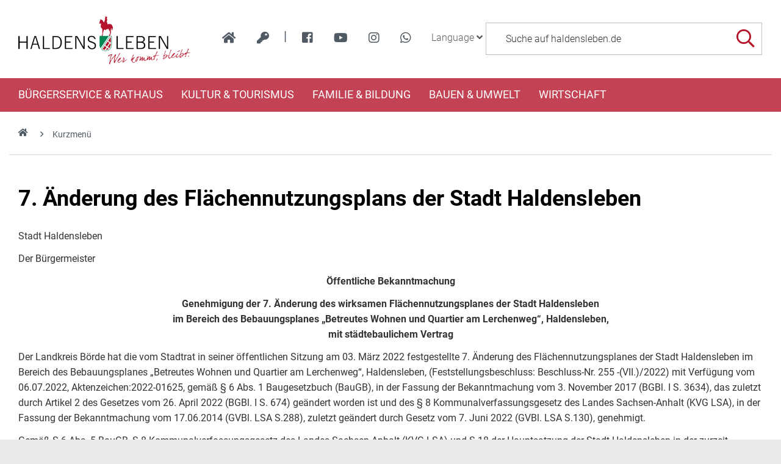

--- FILE ---
content_type: text/html; charset=iso-8859-15
request_url: https://www.haldensleben.de/index.php?ModID=7&FID=3119.22105.1&object=tx%7C3119.22105.1
body_size: 16801
content:
<!DOCTYPE HTML>
<html lang="de" class="frontend">
<head>
	<meta charset="ISO-8859-15">
			<title>7. &Auml;nderung des Fl&auml;chennutzungsplans der Stadt Haldensleben / haldensleben.de</title>
				<meta name="description" content="
 Stadt Haldensleben  
 Der B&uuml;rgermeister 
">
			<meta name="author" content="haldensleben.de">
	<meta name="publisher" content="haldensleben.de">
	<meta name="designer" content="Advantic Systemhaus GmbH">
	<meta name="copyright" content="&copy; 2026 haldensleben.de">
	<meta name="robots" content="index,follow">
	<meta name="viewport" content="width=device-width,initial-scale=1">
		
	
	<meta property="og:locale" content="de_DE">
	<meta property="og:site_name" content="haldensleben.de">
	<meta name="twitter:card" content="summary_large_image">
	
	
					<meta property="og:type" content="website">
						<meta property="og:title" content="7. &Auml;nderung des Fl&auml;chennutzungsplans der Stadt Haldensleben">
			<meta name="twitter:title" content="7. &Auml;nderung des Fl&auml;chennutzungsplans der Stadt Haldensleben">
							<meta property="og:description" content="
 Stadt Haldensleben  
 Der B&uuml;rgermeister 
">
				<meta name="twitter:description" content="
 Stadt Haldensleben  
 Der B&uuml;rgermeister 
">
					<meta property="og:url" content="https://www.haldensleben.de/index.php?ModID=7&amp;FID=3119.22105.1&amp;object=tx%2C3119.22105.1">
		<meta name="twitter:url" content="https://www.haldensleben.de/index.php?ModID=7&amp;FID=3119.22105.1&amp;object=tx%2C3119.22105.1">		
					<meta property="og:image" content="https://www.haldensleben.de/media/custom/3119_3455_1_g.JPG?1677487309">
			<meta name="twitter:image" content="https://www.haldensleben.de/media/custom/3119_3455_1_g.JPG?1677487309">
			<meta property="og:image:alt" content="Lageplan 7. Änderung FNP">
			<meta name="twitter:image:alt" content="Lageplan 7. Änderung FNP">
			
    <meta property="og:image" content="https://www.haldensleben.de/layout/haldensleben/assets/img/placeholder-1200x630.png">
    <meta property="og:image:alt" content="haldensleben.de">
		
	
	<link rel="stylesheet" href="/layout/haldensleben/assets/js/slicknav/slicknav.min.css?__ts=1466579466">
	<link rel="stylesheet" href="/layout/haldensleben/layout.css?__ts=1763446944">
    <link rel="stylesheet" media="screen" type="text/css" href="/output/js/jquery/jquery-ui.css" />

			<link rel="stylesheet" media="screen" href="/layout/haldensleben/assets/fonts/roboto.css">
		<style>
				body {font-size:16px;}
				.primary-bg-color, .submenu .nlv_1 > li > a, #datepicker_events .ui-state-active {background-color:#B61F29;color:#FFFFFF;}
		.result-list > li {border-bottom-color:#B61F29;}
		.randspalte h2, .randspalte h1, .widget-title {border-bottom:0}
		input[type="submit"] {background-color:#B61F29 !important;color:#FFFFFF !important;}
				.primary-text-color, .primary-bg-color a, .primary-bg-color *, .site-footer a.btn, .site-footer .btn, .site-footer .btn a {color:#FFFFFF;}
				a, .linkcolor, .linkcolor a, .more {color:#505A64;}
				.secondary-bg-color {background-color:#505A64;color:#FFFFFF;}
				.secondary-text-color, .secondary-bg-color a, .secondary-bg-color * {color:#FFFFFF;}
				.headerheight {height:128px;}
			</style>

	
	<link rel="apple-touch-icon" sizes="57x57" href="/favicons/apple-icon-57x57.png">
    <link rel="apple-touch-icon" sizes="60x60" href="/favicons/apple-icon-60x60.png">
    <link rel="apple-touch-icon" sizes="72x72" href="/favicons/apple-icon-72x72.png">
    <link rel="apple-touch-icon" sizes="76x76" href="/favicons/apple-icon-76x76.png">
    <link rel="apple-touch-icon" sizes="114x114" href="/favicons/apple-icon-114x114.png">
    <link rel="apple-touch-icon" sizes="120x120" href="/favicons/apple-icon-120x120.png">
    <link rel="apple-touch-icon" sizes="144x144" href="/favicons/apple-icon-144x144.png">
    <link rel="apple-touch-icon" sizes="152x152" href="/favicons/apple-icon-152x152.png">
    <link rel="apple-touch-icon" sizes="180x180" href="/favicons/apple-icon-180x180.png">
    <link rel="icon" type="image/png" sizes="192x192"  href="/favicons/android-icon-192x192.png">
    <link rel="icon" type="image/png" sizes="32x32" href="/favicons/favicon-32x32.png">
    <link rel="icon" type="image/png" sizes="96x96" href="/favicons/favicon-96x96.png">
    <link rel="icon" type="image/png" sizes="16x16" href="/favicons/favicon-16x16.png">
    <link rel="manifest" href="/favicons/manifest.json">
    <meta name="msapplication-TileColor" content="#ffffff">
    <meta name="msapplication-TileImage" content="/favicons/ms-icon-144x144.png">
    <meta name="theme-color" content="#ffffff">
	

	
    <script src="/output/js/jquery/jquery-3.7.1.min.js"></script>
    <script src="/output/js/jquery/jquery-ui-1.14.1.min.js"></script>
    <link rel="stylesheet" media="screen" type="text/css" href="/output/js/jquery/jquery-ui.min.css"/>
    <script src="/output/js/jquery/mustache.min.js"></script>
    
     
    <link rel="stylesheet" href="/output/fonts/fontawesome-6/css/all.min.css">

	
	<script src="/output/js/ikiss/basic.min.js"></script>

	

	
	<script src="/layout/haldensleben/assets/js/flexslider/jquery.flexslider-min.js?__ts=1473240142"></script>
	
<link href="/output/js/photoswipe/photoswipe.css" rel="styleSheet" type="text/css">

<link href="/output/js/photoswipe/ikiss-skin.css" rel="styleSheet" type="text/css">

<script data-mode="1" src="/output/js/photoswipe/photoswipe.min.js"></script>

<script data-mode="1" src="/output/js/photoswipe/photoswipe-ui-default.js"></script>

<script data-mode="1" src="/output/js/photoswipe/jqPhotoSwipe.js"></script>

	</head>
<body id="start" class=" folgeseite menuwidth-full jumbotronwidth-full superdropdown-menu">
       	<div class="sr-jump" aria-label="Sprunglinks">
		<strong>Sprungziele</strong>
		<ul>
			<li><a href="#jump-content" title="direkt zum Inhalt springen">zum Inhalt</a></li>
						<li><a href="#jump-menu" title="direkt zum Hauptmen&uuml; springen">zum Hauptmen&uuml;</a></li>
			<li><a href="#jump-submenu" title="direkt zum Untermen&uuml; springen">zum Untermen&uuml;</a></li>			<li><a href="#jump-shortmenu" title="direkt zum Kurzmen&uuml; springen">zum Kurzmen&uuml;</a></li>
			<li><a href="#jump-search" title="direkt zur Volltextsuche springen">zur Volltextsuche</a></li>
		</ul>
	</div>
	
		<script type="text/javascript">
		$(document).ready(function() {
			var showCookieMsg = ikiss_basic.getCookie('ikiss-cookie-msg');
			if (showCookieMsg !== false) return;
			if (navigator.doNotTrack == 1 || ikiss_basic.getCookie('ikiss-tracking')) $("#cookie-message-optout").hide();
			$('#cookie-message').slideDown();
			$('#cookie-message-btn').click(function(){
				ikiss_basic.setCookie('ikiss-cookie-msg',1,365);
				if (window._paq) _paq.push(['trackEvent', 'ButtonCookieMsgOff','click']);
				$('#cookie-message').slideUp();
			});
			$('#cookie-message-optout').click(function(){
				ikiss_basic.setCookie('ikiss-tracking',1,365);
				if (window._paq) _paq.push(['trackEvent', 'ButtonTrackingOff','click']);
				ikiss_basic.setCookie('ikiss-cookie-msg',1,365);
				if (window._paq) _paq.push(['trackEvent', 'ButtonCookieMsgOff','click']);
				$('#cookie-message').slideUp();
				if (window.ikissTrackingBox) window.location.reload();
			});
		});
	</script>
	<div id="cookie-message" class="cookie-message bottom-left">
		<div class="pull-left">
					<p>Diese Website verwendet Cookies, um Ihnen einen optimalen Service zu bieten.</p>
			<p><strong><a href="/Datenschutz#Datenschutz">Mehr dazu in unserer Datenschutzerkl&auml;rung.</a></strong></p>
				</div>
		<div class="pull-right">
			<button id="cookie-message-btn" title="Cookie-Hinweis ausblenden" class="btn"><i class="far fa-check" aria-hidden="true"></i>OK</button>
					</div>
	</div>
	
    <nav>
	<div id="mobile-nav" class="hidden mob-nav">
		
	<ul id="rid_0" class="nlv_1">
		<li id="nlt_2048_4" class="npt_off npt_first childs"><a href="/B%C3%BCrgerservice-Rathaus/" id="nid_2048_4" class="nlk_off npt_first childs">Bürgerservice &amp; Rathaus</a>
		<ul id="rid_2048_4" class="nlv_2">
			<li id="nlt_3119_82" class="npt_off npt_first"><a href="/B%C3%BCrgerservice-Rathaus/Organigramm/" id="nid_3119_82" class="nlk_off npt_first">Organigramm</a></li>
			<li id="nlt_3119_90" class="npt_off"><a href="/B%C3%BCrgerservice-Rathaus/Glasfaserausbau/" id="nid_3119_90" class="nlk_off">Glasfaserausbau</a></li>
			<li id="nlt_3119_65" class="npt_off"><a href="/B%C3%BCrgerservice-Rathaus/Anliegen-A-Z/" id="nid_3119_65" class="nlk_off">Anliegen A-Z</a>			</li>
			<li id="nlt_2048_5" class="npt_off childs"><a href="/redirect.phtml?extlink=1&amp;La=1&amp;url_fid=3119.10.1" target="_blank" id="nid_2048_5" class="nlk_off childs">Stadtrat</a>
			<ul id="rid_2048_5" class="nlv_3">
				<li id="nlt_2048_1" class="npt_off npt_first"><a href="/redirect.phtml?extlink=1&amp;La=1&amp;url_fid=3119.10.1" target="_top" id="nid_2048_1" class="nlk_off npt_first">Stadtrat</a></li>
				<li id="nlt_2048_171" class="npt_off npt_last"><a href="/redirect.phtml?extlink=1&amp;La=1&amp;url_fid=3119.11.1" target="_top" id="nid_2048_171" class="nlk_off npt_last">Ausschüsse</a></li>
			</ul>
			</li>
			<li id="nlt_2048_28" class="npt_off"><a href="/B%C3%BCrgerservice-Rathaus/Beh%C3%B6rdenwegweiser/" id="nid_2048_28" class="nlk_off">Behördenwegweiser</a></li>
			<li id="nlt_2048_432" class="npt_off"><a href="/B%C3%BCrgerservice-Rathaus/Sag-s-uns-einfach/" id="nid_2048_432" class="nlk_off">Sag's uns einfach</a></li>
			<li id="nlt_2048_29" class="npt_off"><a href="/B%C3%BCrgerservice-Rathaus/Amtsbl%C3%A4tter/" id="nid_2048_29" class="nlk_off">Amtsblätter</a></li>
			<li id="nlt_2048_30" class="npt_off"><a href="/B%C3%BCrgerservice-Rathaus/Satzungen/" id="nid_2048_30" class="nlk_off">Satzungen</a></li>
			<li id="nlt_2048_31" class="npt_off childs"><a href="/B%C3%BCrgerservice-Rathaus/Formulare/" id="nid_2048_31" class="nlk_off childs">Formulare</a>
			<ul id="rid_2048_31" class="nlv_3">
				<li id="nlt_3119_66" class="npt_off npt_first"><a href="/B%C3%BCrgerservice-Rathaus/Formulare/B%C3%BCrgerb%C3%BCro/" id="nid_3119_66" class="nlk_off npt_first">Bürgerbüro</a></li>
				<li id="nlt_3119_67" class="npt_off"><a href="/B%C3%BCrgerservice-Rathaus/Formulare/Bauamt/" id="nid_3119_67" class="nlk_off">Bauamt</a></li>
				<li id="nlt_3119_68" class="npt_off"><a href="/B%C3%BCrgerservice-Rathaus/Formulare/Steuern/" id="nid_3119_68" class="nlk_off">Steuern</a></li>
				<li id="nlt_3119_69" class="npt_off"><a href="/B%C3%BCrgerservice-Rathaus/Formulare/Gewerbeamt/" id="nid_3119_69" class="nlk_off">Gewerbeamt</a></li>
				<li id="nlt_3119_70" class="npt_off"><a href="/B%C3%BCrgerservice-Rathaus/Formulare/Standesamt/" id="nid_3119_70" class="nlk_off">Standesamt</a></li>
				<li id="nlt_3119_71" class="npt_off"><a href="/B%C3%BCrgerservice-Rathaus/Formulare/Allgemeine-Formulare/" id="nid_3119_71" class="nlk_off">Allgemeine Formulare</a></li>
				<li id="nlt_3119_72" class="npt_off"><a href="/B%C3%BCrgerservice-Rathaus/Formulare/F%C3%B6rdermittel-Zuwendungen/" id="nid_3119_72" class="nlk_off">Fördermittel / Zuwendungen</a></li>
				<li id="nlt_3119_140" class="npt_off npt_last"><a href="/B%C3%BCrgerservice-Rathaus/Formulare/Kita-Schule/" id="nid_3119_140" class="nlk_off npt_last">Kita / Schule</a></li>
			</ul>
			</li>
			<li id="nlt_2048_173" class="npt_off"><a href="/B%C3%BCrgerservice-Rathaus/Heiraten/" id="nid_2048_173" class="nlk_off">Heiraten</a></li>
			<li id="nlt_2048_278" class="npt_off childs"><a href="/B%C3%BCrgerservice-Rathaus/Feuerwehren/" id="nid_2048_278" class="nlk_off childs">Feuerwehren</a>
			<ul id="rid_2048_278" class="nlv_3">
				<li id="nlt_2048_332" class="npt_off npt_first childs"><a href="/B%C3%BCrgerservice-Rathaus/Feuerwehren/FFW-Haldensleben/" id="nid_2048_332" class="nlk_off npt_first childs">FFW Haldensleben</a>
				<ul id="rid_2048_332" class="nlv_4">
					<li id="nlt_2048_393" class="npt_off npt_first"><a href="/B%C3%BCrgerservice-Rathaus/Feuerwehren/FFW-Haldensleben/Aktuelles-Schwarzes-Brett/" id="nid_2048_393" class="nlk_off npt_first">Aktuelles / Schwarzes Brett</a></li>
					<li id="nlt_2048_333" class="npt_off"><a href="/B%C3%BCrgerservice-Rathaus/Feuerwehren/FFW-Haldensleben/Eins%C3%A4tze/" id="nid_2048_333" class="nlk_off">Einsätze</a></li>
					<li id="nlt_2048_334" class="npt_off"><a href="/B%C3%BCrgerservice-Rathaus/Feuerwehren/FFW-Haldensleben/Veranstaltungen/" id="nid_2048_334" class="nlk_off">Veranstaltungen</a></li>
					<li id="nlt_2048_335" class="npt_off"><a href="/B%C3%BCrgerservice-Rathaus/Feuerwehren/FFW-Haldensleben/Technik/" id="nid_2048_335" class="nlk_off">Technik</a></li>
					<li id="nlt_2048_336" class="npt_off"><a href="/B%C3%BCrgerservice-Rathaus/Feuerwehren/FFW-Haldensleben/Kameraden/" id="nid_2048_336" class="nlk_off">Kameraden</a></li>
					<li id="nlt_2048_337" class="npt_off"><a href="/B%C3%BCrgerservice-Rathaus/Feuerwehren/FFW-Haldensleben/Geschichte/" id="nid_2048_337" class="nlk_off">Geschichte</a></li>
					<li id="nlt_2048_362" class="npt_off npt_last"><a href="/B%C3%BCrgerservice-Rathaus/Feuerwehren/FFW-Haldensleben/Jugendfeuerwehr-Haldensleben/" id="nid_2048_362" class="nlk_off npt_last">Jugendfeuerwehr Haldensleben</a></li>
				</ul>
				</li>
				<li id="nlt_2048_338" class="npt_off"><a href="/B%C3%BCrgerservice-Rathaus/Feuerwehren/FFW-Hundisburg/" id="nid_2048_338" class="nlk_off">FFW Hundisburg</a>				</li>
				<li id="nlt_2048_340" class="npt_off"><a href="/B%C3%BCrgerservice-Rathaus/Feuerwehren/FFW-Satuelle/" id="nid_2048_340" class="nlk_off">FFW Satuelle</a>				</li>
				<li id="nlt_2048_341" class="npt_off"><a href="/B%C3%BCrgerservice-Rathaus/Feuerwehren/FFW-Uthm%C3%B6den/" id="nid_2048_341" class="nlk_off">FFW Uthmöden</a>				</li>
				<li id="nlt_2048_342" class="npt_off npt_last childs"><a href="/B%C3%BCrgerservice-Rathaus/Feuerwehren/FFW-Wedringen/" id="nid_2048_342" class="nlk_off npt_last childs">FFW Wedringen</a>
				<ul id="rid_2048_342" class="nlv_4">
					<li id="nlt_2048_345" class="npt_off npt_first"><a href="/B%C3%BCrgerservice-Rathaus/Feuerwehren/FFW-Wedringen/Eins%C3%A4tze/" id="nid_2048_345" class="nlk_off npt_first">Einsätze</a></li>
					<li id="nlt_2048_349" class="npt_off"><a href="/B%C3%BCrgerservice-Rathaus/Feuerwehren/FFW-Wedringen/Veranstaltungen/" id="nid_2048_349" class="nlk_off">Veranstaltungen</a></li>
					<li id="nlt_2048_353" class="npt_off"><a href="/B%C3%BCrgerservice-Rathaus/Feuerwehren/FFW-Wedringen/Technik/" id="nid_2048_353" class="nlk_off">Technik</a></li>
					<li id="nlt_2048_357" class="npt_off"><a href="/B%C3%BCrgerservice-Rathaus/Feuerwehren/FFW-Wedringen/Kameraden/" id="nid_2048_357" class="nlk_off">Kameraden</a></li>
					<li id="nlt_2048_361" class="npt_off npt_last"><a href="/B%C3%BCrgerservice-Rathaus/Feuerwehren/FFW-Wedringen/Geschichte/" id="nid_2048_361" class="nlk_off npt_last">Geschichte</a></li>
				</ul>
				</li>
			</ul>
			</li>
			<li id="nlt_2048_290" class="npt_off"><a href="/B%C3%BCrgerservice-Rathaus/Stadtplan/" id="nid_2048_290" class="nlk_off">Stadtplan</a></li>
			<li id="nlt_2048_302" class="npt_off"><a href="/B%C3%BCrgerservice-Rathaus/Verkehrsinfos/" id="nid_2048_302" class="nlk_off">Verkehrsinfos</a></li>
			<li id="nlt_2048_379" class="npt_off"><a href="/B%C3%BCrgerservice-Rathaus/Wahlen/" id="nid_2048_379" class="nlk_off">Wahlen</a></li>
			<li id="nlt_3119_141" class="npt_off"><a href="/B%C3%BCrgerservice-Rathaus/F%C3%B6rderungen/" target="_blank" id="nid_3119_141" class="nlk_off">Förderungen</a></li>
			<li id="nlt_3119_143" class="npt_off npt_last"><a href="/B%C3%BCrgerservice-Rathaus/Vereine/" id="nid_3119_143" class="nlk_off npt_last">Vereine</a></li>
		</ul>
		</li>
		<li id="nlt_2048_9" class="npt_off childs"><a href="/Kultur-Tourismus/Tourismus/" id="nid_2048_9" class="nlk_off childs">Kultur &amp; Tourismus</a>
		<ul id="rid_2048_9" class="nlv_2">
			<li id="nlt_2048_6" class="npt_off npt_first childs"><a href="/Kultur-Tourismus/Stadtportrait/" id="nid_2048_6" class="nlk_off npt_first childs">Stadtportrait</a>
			<ul id="rid_2048_6" class="nlv_3">
				<li id="nlt_2048_14" class="npt_off npt_first"><a href="/Kultur-Tourismus/Stadtportrait/Geschichte/" id="nid_2048_14" class="nlk_off npt_first">Geschichte</a></li>
				<li id="nlt_2048_15" class="npt_off childs"><a href="/Kultur-Tourismus/Stadtportrait/Ortsteile/" id="nid_2048_15" class="nlk_off childs">Ortsteile</a>
				<ul id="rid_2048_15" class="nlv_4">
					<li id="nlt_2048_33" class="npt_off npt_first"><a href="/Kultur-Tourismus/Stadtportrait/Ortsteile/Hundisburg/" id="nid_2048_33" class="nlk_off npt_first">Hundisburg</a>					</li>
					<li id="nlt_2048_35" class="npt_off"><a href="/Kultur-Tourismus/Stadtportrait/Ortsteile/Satuelle/" id="nid_2048_35" class="nlk_off">Satuelle</a></li>
					<li id="nlt_2048_36" class="npt_off"><a href="/Kultur-Tourismus/Stadtportrait/Ortsteile/Uthm%C3%B6den/" id="nid_2048_36" class="nlk_off">Uthmöden</a></li>
					<li id="nlt_2048_34" class="npt_off"><a href="/Kultur-Tourismus/Stadtportrait/Ortsteile/Wedringen/" id="nid_2048_34" class="nlk_off">Wedringen</a></li>
					<li id="nlt_2048_375" class="npt_off npt_last"><a href="/Kultur-Tourismus/Stadtportrait/Ortsteile/S%C3%BCplingen/" id="nid_2048_375" class="nlk_off npt_last">Süplingen</a></li>
				</ul>
				</li>
				<li id="nlt_2048_16" class="npt_off npt_last"><a href="/Kultur-Tourismus/Stadtportrait/Partnerschaften/" id="nid_2048_16" class="nlk_off npt_last">Partnerschaften</a>				</li>
			</ul>
			</li>
			<li id="nlt_2048_7" class="npt_off childs"><a href="/Kultur-Tourismus/Tourismus/" id="nid_2048_7" class="nlk_off childs">Tourismus</a>
			<ul id="rid_2048_7" class="nlv_3">
				<li id="nlt_2048_55" class="npt_off npt_first childs"><a href="/Kultur-Tourismus/Tourismus/Sehensw%C3%BCrdigkeiten/" id="nid_2048_55" class="nlk_off npt_first childs">Sehenswürdigkeiten</a>
				<ul id="rid_2048_55" class="nlv_4">
					<li id="nlt_2048_56" class="npt_off npt_first"><a href="/Kultur-Tourismus/Tourismus/Sehensw%C3%BCrdigkeiten/Historische-Altstadt/" id="nid_2048_56" class="nlk_off npt_first">Historische Altstadt</a></li>
					<li id="nlt_2048_260" class="npt_off"><a href="/Kultur-Tourismus/Tourismus/Sehensw%C3%BCrdigkeiten/K%C3%BChnesches-Haus/" id="nid_2048_260" class="nlk_off">Kühnesches Haus</a></li>
					<li id="nlt_2048_57" class="npt_off"><a href="/Kultur-Tourismus/Tourismus/Sehensw%C3%BCrdigkeiten/Templerhaus/" id="nid_2048_57" class="nlk_off">Templerhaus</a></li>
					<li id="nlt_2048_58" class="npt_off"><a href="/Kultur-Tourismus/Tourismus/Sehensw%C3%BCrdigkeiten/Tort%C3%BCrme/" id="nid_2048_58" class="nlk_off">Tortürme</a></li>
					<li id="nlt_2048_59" class="npt_off childs"><a href="/Kultur-Tourismus/Tourismus/Sehensw%C3%BCrdigkeiten/Kirchen/" id="nid_2048_59" class="nlk_off childs">Kirchen</a>
					<ul id="rid_2048_59" class="nlv_5">
						<li id="nlt_2048_106" class="npt_off npt_first"><a href="/Kultur-Tourismus/Tourismus/Sehensw%C3%BCrdigkeiten/Kirchen/Sankt-Marien/" id="nid_2048_106" class="nlk_off npt_first">Sankt Marien</a></li>
						<li id="nlt_2048_107" class="npt_off"><a href="/Kultur-Tourismus/Tourismus/Sehensw%C3%BCrdigkeiten/Kirchen/Sankt-Liborius/" id="nid_2048_107" class="nlk_off">Sankt Liborius</a></li>
						<li id="nlt_2048_108" class="npt_off"><a href="/Kultur-Tourismus/Tourismus/Sehensw%C3%BCrdigkeiten/Kirchen/Sankt-Anna/" id="nid_2048_108" class="nlk_off">Sankt Anna</a></li>
						<li id="nlt_2048_109" class="npt_off"><a href="/Kultur-Tourismus/Tourismus/Sehensw%C3%BCrdigkeiten/Kirchen/Simultankirche/" id="nid_2048_109" class="nlk_off">Simultankirche</a></li>
						<li id="nlt_2048_182" class="npt_off npt_last"><a href="/Kultur-Tourismus/Tourismus/Sehensw%C3%BCrdigkeiten/Kirchen/Sankt-Andreaskirche/" id="nid_2048_182" class="nlk_off npt_last">Sankt Andreaskirche</a></li>
					</ul>
					</li>
					<li id="nlt_2048_60" class="npt_off"><a href="/Kultur-Tourismus/Tourismus/Sehensw%C3%BCrdigkeiten/H%C3%BCnengr%C3%A4ber/" id="nid_2048_60" class="nlk_off">Hünengräber</a></li>
					<li id="nlt_2048_61" class="npt_off"><a href="/Kultur-Tourismus/Tourismus/Sehensw%C3%BCrdigkeiten/Schloss-Hundisburg/" id="nid_2048_61" class="nlk_off">Schloss Hundisburg</a></li>
					<li id="nlt_2048_62" class="npt_off"><a href="/Kultur-Tourismus/Tourismus/Sehensw%C3%BCrdigkeiten/Technisches-Denkmal-Ziegelei/" id="nid_2048_62" class="nlk_off">Technisches Denkmal Ziegelei</a></li>
					<li id="nlt_2048_63" class="npt_off"><a href="/Kultur-Tourismus/Tourismus/Sehensw%C3%BCrdigkeiten/Ruine-Nordhusen/" id="nid_2048_63" class="nlk_off">Ruine Nordhusen</a></li>
					<li id="nlt_2048_274" class="npt_off npt_last"><a href="/Kultur-Tourismus/Tourismus/Sehensw%C3%BCrdigkeiten/Wei%C3%9Fer-Garten/" id="nid_2048_274" class="nlk_off npt_last">Weißer Garten</a></li>
				</ul>
				</li>
				<li id="nlt_2048_20" class="npt_off"><a href="/redirect.phtml?extlink=1&amp;La=1&amp;url_fid=3119.780.1" onclick="ikiss_basic.popup('/redirect.phtml?extlink=1&amp;La=1&amp;url_fid=3119.780.1',800,600,0,'FENSTERNAME'); return false;" id="nid_2048_20" class="nlk_off">Stadtinformation (ext. Link)</a></li>
				<li id="nlt_2048_64" class="npt_off childs"><a href="/Kultur-Tourismus/Tourismus/Ausflugsziele-der-Umgebung/" id="nid_2048_64" class="nlk_off childs">Ausflugsziele der Umgebung</a>
				<ul id="rid_2048_64" class="nlv_4">
					<li id="nlt_2048_110" class="npt_off npt_first"><a href="/Kultur-Tourismus/Tourismus/Ausflugsziele-der-Umgebung/Benediktinerkloster/" id="nid_2048_110" class="nlk_off npt_first">Benediktinerkloster</a></li>
					<li id="nlt_2048_269" class="npt_off"><a href="/Kultur-Tourismus/Tourismus/Ausflugsziele-der-Umgebung/Colbitz-Letzlinger-Heide/" id="nid_2048_269" class="nlk_off">Colbitz-Letzlinger Heide</a></li>
					<li id="nlt_2048_270" class="npt_off npt_last"><a href="/Kultur-Tourismus/Tourismus/Ausflugsziele-der-Umgebung/Luftkurort-Flechtingen/" id="nid_2048_270" class="nlk_off npt_last">Luftkurort Flechtingen</a></li>
				</ul>
				</li>
				<li id="nlt_2048_65" class="npt_off childs"><a href="/Kultur-Tourismus/Tourismus/Museen/" id="nid_2048_65" class="nlk_off childs">Museen</a>
				<ul id="rid_2048_65" class="nlv_4">
					<li id="nlt_2048_96" class="npt_off npt_first"><a href="/Kultur-Tourismus/Tourismus/Museen/Museum-Haldensleben/" id="nid_2048_96" class="nlk_off npt_first">Museum Haldensleben</a></li>
					<li id="nlt_2048_97" class="npt_off"><a href="/Kultur-Tourismus/Tourismus/Museen/Haus-des-Waldes/" id="nid_2048_97" class="nlk_off">Haus des Waldes</a></li>
					<li id="nlt_2048_98" class="npt_off"><a href="/Kultur-Tourismus/Tourismus/Museen/Schulmuseum/" id="nid_2048_98" class="nlk_off">Schulmuseum</a></li>
					<li id="nlt_2048_99" class="npt_off"><a href="/Kultur-Tourismus/Tourismus/Museen/Haus-der-anderen-Nachbarn/" id="nid_2048_99" class="nlk_off">Haus der anderen Nachbarn</a></li>
					<li id="nlt_2048_100" class="npt_off"><a href="/Kultur-Tourismus/Tourismus/Museen/Heinrich-Apel-Ausstellung/" id="nid_2048_100" class="nlk_off">Heinrich-Apel-Ausstellung</a></li>
					<li id="nlt_2048_377" class="npt_off npt_last"><a href="/Kultur-Tourismus/Tourismus/Museen/Lehnsbibliothek-v-Alvensleben/" id="nid_2048_377" class="nlk_off npt_last">Lehnsbibliothek v. Alvensleben</a></li>
				</ul>
				</li>
				<li id="nlt_2048_21" class="npt_off"><a href="https://www.haldensleben.de/media/custom/3119_5250_1.PDF?1737542163" target="_blank" title="PDF-Dokument (3.3 MB)" id="nid_2048_21" class="nlk_off">Gastgeberverzeichnis 2025</a>				</li>
				<li id="nlt_2048_51" class="npt_off childs"><a href="/Kultur-Tourismus/Tourismus/F%C3%BChrungen/" id="nid_2048_51" class="nlk_off childs">Führungen</a>
				<ul id="rid_2048_51" class="nlv_4">
					<li id="nlt_2048_95" class="npt_off npt_first"><a href="/Kultur-Tourismus/Tourismus/F%C3%BChrungen/Altstadtf%C3%BChrung/" id="nid_2048_95" class="nlk_off npt_first">Altstadtführung</a></li>
					<li id="nlt_2048_52" class="npt_off"><a href="/Kultur-Tourismus/Tourismus/F%C3%BChrungen/Rolli-Runde/" id="nid_2048_52" class="nlk_off">Rolli-Runde</a></li>
					<li id="nlt_2048_102" class="npt_off"><a href="/Kultur-Tourismus/Tourismus/F%C3%BChrungen/Barockes-Hundisburg/" id="nid_2048_102" class="nlk_off">Barockes Hundisburg</a></li>
					<li id="nlt_2048_105" class="npt_off"><a href="/Kultur-Tourismus/Tourismus/F%C3%BChrungen/Mittelalterliches-an-der-Stra%C3%9Fe-der-Romanik/" id="nid_2048_105" class="nlk_off">Mittelalterliches an der Straße der Romanik</a></li>
					<li id="nlt_2048_181" class="npt_off npt_last"><a href="/Kultur-Tourismus/Tourismus/F%C3%BChrungen/Schloss-und-Gartenf%C3%BChrung/" id="nid_2048_181" class="nlk_off npt_last">Schloss- und Gartenführung</a></li>
				</ul>
				</li>
				<li id="nlt_2048_68" class="npt_off childs"><a href="/Kultur-Tourismus/Tourismus/Fahrradrouten/" id="nid_2048_68" class="nlk_off childs">Fahrradrouten</a>
				<ul id="rid_2048_68" class="nlv_4">
					<li id="nlt_2048_271" class="npt_off npt_first"><a href="/Kultur-Tourismus/Tourismus/Fahrradrouten/Ohre-Beber-Radweg/" id="nid_2048_271" class="nlk_off npt_first">Ohre-Beber-Radweg</a></li>
					<li id="nlt_2048_272" class="npt_off"><a href="/Kultur-Tourismus/Tourismus/Fahrradrouten/4-Millionen-Jahre-Mensch/" id="nid_2048_272" class="nlk_off">4 Millionen Jahre Mensch</a></li>
					<li id="nlt_2048_273" class="npt_off npt_last"><a href="/Kultur-Tourismus/Tourismus/Fahrradrouten/Elbe-Aller-Radweg/" id="nid_2048_273" class="nlk_off npt_last">Elbe-Aller-Radweg</a></li>
				</ul>
				</li>
				<li id="nlt_2048_180" class="npt_off"><a href="/Kultur-Tourismus/Tourismus/Wandern/" id="nid_2048_180" class="nlk_off">Wandern</a></li>
				<li id="nlt_2048_53" class="npt_off"><a href="http://www.sportboothafen-haldensleben.de/" target="_blank" id="nid_2048_53" class="nlk_off">Sportboothafen</a></li>
				<li id="nlt_2048_190" class="npt_off"><a href="/Kultur-Tourismus/Tourismus/Der-Natur-auf-der-Spur/" id="nid_2048_190" class="nlk_off">Der Natur auf der Spur</a>				</li>
				<li id="nlt_2048_196" class="npt_off childs"><a href="/Kultur-Tourismus/Tourismus/Geschichte-erleben/" id="nid_2048_196" class="nlk_off childs">Geschichte erleben</a>
				<ul id="rid_2048_196" class="nlv_4">
					<li id="nlt_2048_203" class="npt_off npt_first npt_last"><a href="/Kultur-Tourismus/Tourismus/Geschichte-erleben/Zeitreise/" id="nid_2048_203" class="nlk_off npt_first npt_last">Zeitreise</a></li>
				</ul>
				</li>
				<li id="nlt_2048_204" class="npt_off childs"><a href="/Kultur-Tourismus/Tourismus/Haus-des-Waldes/" id="nid_2048_204" class="nlk_off childs">Haus des Waldes</a>
				<ul id="rid_2048_204" class="nlv_4">
					<li id="nlt_2048_207" class="npt_off npt_first"><a href="/Kultur-Tourismus/Tourismus/Haus-des-Waldes/%C3%96koschule/" id="nid_2048_207" class="nlk_off npt_first">Ökoschule</a></li>
					<li id="nlt_2048_208" class="npt_off"><a href="/Kultur-Tourismus/Tourismus/Haus-des-Waldes/Waldp%C3%A4dagogische-F%C3%BChrung/" id="nid_2048_208" class="nlk_off">Waldpädagogische Führung</a></li>
					<li id="nlt_2048_209" class="npt_off"><a href="/Kultur-Tourismus/Tourismus/Haus-des-Waldes/Kindergeburtstag/" id="nid_2048_209" class="nlk_off">Kindergeburtstag</a></li>
					<li id="nlt_2048_210" class="npt_off"><a href="/Kultur-Tourismus/Tourismus/Haus-des-Waldes/Ferienaktion/" id="nid_2048_210" class="nlk_off">Ferienaktion</a></li>
					<li id="nlt_2048_211" class="npt_off"><a href="/Kultur-Tourismus/Tourismus/Haus-des-Waldes/Walderlebnisrallye/" id="nid_2048_211" class="nlk_off">Walderlebnisrallye</a></li>
					<li id="nlt_2048_212" class="npt_off npt_last"><a href="/Kultur-Tourismus/Tourismus/Haus-des-Waldes/Waldmobil/" id="nid_2048_212" class="nlk_off npt_last">Waldmobil</a></li>
				</ul>
				</li>
				<li id="nlt_2048_236" class="npt_off childs"><a href="/Kultur-Tourismus/Tourismus/Alles-rund-um-Ton/" id="nid_2048_236" class="nlk_off childs">Alles rund um Ton</a>
				<ul id="rid_2048_236" class="nlv_4">
					<li id="nlt_2048_237" class="npt_off npt_first"><a href="/Kultur-Tourismus/Tourismus/Alles-rund-um-Ton/Historische-Feldbahn/" id="nid_2048_237" class="nlk_off npt_first">Historische Feldbahn</a></li>
					<li id="nlt_2048_238" class="npt_off"><a href="/Kultur-Tourismus/Tourismus/Alles-rund-um-Ton/Formen-mit-Ton/" id="nid_2048_238" class="nlk_off">Formen mit Ton</a></li>
					<li id="nlt_2048_239" class="npt_off npt_last"><a href="/Kultur-Tourismus/Tourismus/Alles-rund-um-Ton/F%C3%BChrung/" id="nid_2048_239" class="nlk_off npt_last">Führung</a></li>
				</ul>
				</li>
				<li id="nlt_2048_366" class="npt_off"><a href="/Kultur-Tourismus/Tourismus/Jugendherberge/" id="nid_2048_366" class="nlk_off">Jugendherberge</a>				</li>
				<li id="nlt_2048_429" class="npt_off"><a href="/Kultur-Tourismus/Tourismus/Entdeckerpfad-Zeitspuren/" id="nid_2048_429" class="nlk_off">Entdeckerpfad Zeitspuren</a></li>
				<li id="nlt_3119_144" class="npt_off npt_last"><a href="/redirect.phtml?extlink=1&amp;La=1&amp;url_fid=3119.575.1" target="_blank" id="nid_3119_144" class="nlk_off npt_last">Camping-Oase Steinbruchsee Süplingen - externer Link</a></li>
			</ul>
			</li>
			<li id="nlt_2048_168" class="npt_off childs"><a href="/Kultur-Tourismus/Stadt-und-Kreisbibliothek/" id="nid_2048_168" class="nlk_off childs">Stadt- und Kreisbibliothek</a>
			<ul id="rid_2048_168" class="nlv_3">
				<li id="nlt_2048_215" class="npt_off npt_first"><a href="/Kultur-Tourismus/Stadt-und-Kreisbibliothek/Von-A-bis-Z/" id="nid_2048_215" class="nlk_off npt_first">Von A bis Z</a></li>
				<li id="nlt_2048_216" class="npt_off"><a href="/Kultur-Tourismus/Stadt-und-Kreisbibliothek/Angebote/" id="nid_2048_216" class="nlk_off">Angebote</a></li>
				<li id="nlt_2048_214" class="npt_off"><a href="/Kultur-Tourismus/Stadt-und-Kreisbibliothek/Geschichte/" id="nid_2048_214" class="nlk_off">Geschichte</a></li>
				<li id="nlt_2048_286" class="npt_off"><a href="/Kultur-Tourismus/Stadt-und-Kreisbibliothek/Aktuelles/" id="nid_2048_286" class="nlk_off">Aktuelles</a></li>
				<li id="nlt_2048_326" class="npt_off npt_last"><a href="http://esxh-12.gbv.de/haldensleben/webopac/" target="_blank" id="nid_2048_326" class="nlk_off npt_last">Medienkatalog</a></li>
			</ul>
			</li>
			<li id="nlt_2048_22" class="npt_off"><a href="/Kultur-Tourismus/Veranstaltungskalender/" id="nid_2048_22" class="nlk_off">Veranstaltungskalender</a></li>
			<li id="nlt_2048_23" class="npt_off childs"><a href="/Kultur-Tourismus/KulturFabrik/" id="nid_2048_23" class="nlk_off childs">KulturFabrik</a>
			<ul id="rid_2048_23" class="nlv_3">
				<li id="nlt_2048_115" class="npt_off npt_first"><a href="/Kultur-Tourismus/KulturFabrik/Geschichte/" id="nid_2048_115" class="nlk_off npt_first">Geschichte</a></li>
				<li id="nlt_2048_116" class="npt_off"><a href="/Kultur-Tourismus/KulturFabrik/Alsteinklub/" id="nid_2048_116" class="nlk_off">Alsteinklub</a></li>
				<li id="nlt_2048_170" class="npt_off"><a href="/Kultur-Tourismus/KulturFabrik/R%C3%A4ume/" id="nid_2048_170" class="nlk_off">Räume</a></li>
				<li id="nlt_2048_169" class="npt_off childs"><a href="/Kultur-Tourismus/KulturFabrik/Veranstaltungen/" id="nid_2048_169" class="nlk_off childs">Veranstaltungen</a>
				<ul id="rid_2048_169" class="nlv_4">
					<li id="nlt_2048_433" class="npt_off npt_first npt_last"><a href="/Kultur-Tourismus/KulturFabrik/Veranstaltungen/Programmheft/" id="nid_2048_433" class="nlk_off npt_first npt_last">Programmheft</a></li>
				</ul>
				</li>
				<li id="nlt_2048_391" class="npt_off"><a href="/Kultur-Tourismus/KulturFabrik/Ticketverkauf/" id="nid_2048_391" class="nlk_off">Ticketverkauf</a></li>
				<li id="nlt_2048_395" class="npt_off npt_last"><a href="/Kultur-Tourismus/KulturFabrik/Kunstgalerie/" id="nid_2048_395" class="nlk_off npt_last">Kunstgalerie</a></li>
			</ul>
			</li>
			<li id="nlt_2048_76" class="npt_off"><a href="/redirect.phtml?extlink=1&amp;La=1&amp;url_fid=2048.120.1" target="_blank" id="nid_2048_76" class="nlk_off">KULTUR-Landschaft Haldensleben Hundisburg</a></li>
			<li id="nlt_2048_77" class="npt_off"><a href="/Kultur-Tourismus/Veranstaltungsh%C3%B6hepunkte/" id="nid_2048_77" class="nlk_off">Veranstaltungshöhepunkte</a></li>
			<li id="nlt_2048_293" class="npt_off"><a href="/redirect.phtml?extlink=1&amp;La=1&amp;url_fid=2048.117.1" target="_blank" id="nid_2048_293" class="nlk_off">Altstadtfest</a></li>
			<li id="nlt_2048_301" class="npt_off"><a href="/Kultur-Tourismus/Literaturtage/" id="nid_2048_301" class="nlk_off">Literaturtage</a></li>
			<li id="nlt_2048_325" class="npt_off"><a href="/Kultur-Tourismus/Gertrudium-/" id="nid_2048_325" class="nlk_off">Gertrudium </a></li>
			<li id="nlt_2048_365" class="npt_off childs"><a href="/Kultur-Tourismus/Haldensleber-Sternenmarkt/" id="nid_2048_365" class="nlk_off childs">Haldensleber Sternenmarkt</a>
			<ul id="rid_2048_365" class="nlv_3">
				<li id="nlt_2048_437" class="npt_off npt_first npt_last"><a href="/Kultur-Tourismus/Haldensleber-Sternenmarkt/Video-zum-Sternenmarkt/" id="nid_2048_437" class="nlk_off npt_first npt_last">Video zum Sternenmarkt</a></li>
			</ul>
			</li>
			<li id="nlt_3119_55" class="npt_off npt_last"><a href="/Kultur-Tourismus/Digitale-Schatzsuche-/" id="nid_3119_55" class="nlk_off npt_last">Digitale Schatzsuche </a></li>
		</ul>
		</li>
		<li id="nlt_2048_10" class="npt_off childs"><a href="/Familie-Bildung/" id="nid_2048_10" class="nlk_off childs">Familie &amp; Bildung</a>
		<ul id="rid_2048_10" class="nlv_2">
			<li id="nlt_2048_117" class="npt_off npt_first childs"><a href="/Familie-Bildung/Kitas/" id="nid_2048_117" class="nlk_off npt_first childs">Kitas</a>
			<ul id="rid_2048_117" class="nlv_3">
				<li id="nlt_2048_144" class="npt_off npt_first childs"><a href="/Familie-Bildung/Kitas/Birkenw%C3%A4ldchen/" id="nid_2048_144" class="nlk_off npt_first childs">Birkenwäldchen</a>
				<ul id="rid_2048_144" class="nlv_4">
					<li id="nlt_2048_145" class="npt_off npt_first"><a href="/Familie-Bildung/Kitas/Birkenw%C3%A4ldchen/P%C3%A4dagogisches-Konzept/" id="nid_2048_145" class="nlk_off npt_first">Pädagogisches Konzept</a></li>
					<li id="nlt_2048_146" class="npt_off"><a href="/Familie-Bildung/Kitas/Birkenw%C3%A4ldchen/Unsere-Gruppen/" id="nid_2048_146" class="nlk_off">Unsere Gruppen</a></li>
					<li id="nlt_2048_147" class="npt_off"><a href="/Familie-Bildung/Kitas/Birkenw%C3%A4ldchen/Kita-Traditionen/" id="nid_2048_147" class="nlk_off">Kita-Traditionen</a></li>
					<li id="nlt_2048_149" class="npt_off npt_last"><a href="/Familie-Bildung/Kitas/Birkenw%C3%A4ldchen/Plastikreduzierung-Wir-sind-dabei-/" id="nid_2048_149" class="nlk_off npt_last">Plastikreduzierung: Wir sind dabei!</a></li>
				</ul>
				</li>
				<li id="nlt_2048_124" class="npt_off childs"><a href="/Familie-Bildung/Kitas/M%C3%A4rchenburg/" id="nid_2048_124" class="nlk_off childs">Märchenburg</a>
				<ul id="rid_2048_124" class="nlv_4">
					<li id="nlt_2048_125" class="npt_off npt_first"><a href="/Familie-Bildung/Kitas/M%C3%A4rchenburg/P%C3%A4dagogisches-Konzept/" id="nid_2048_125" class="nlk_off npt_first">Pädagogisches Konzept</a></li>
					<li id="nlt_2048_126" class="npt_off"><a href="/Familie-Bildung/Kitas/M%C3%A4rchenburg/Unsere-Gruppen/" id="nid_2048_126" class="nlk_off">Unsere Gruppen</a></li>
					<li id="nlt_2048_127" class="npt_off"><a href="/Familie-Bildung/Kitas/M%C3%A4rchenburg/Unser-Angebotstag/" id="nid_2048_127" class="nlk_off">Unser Angebotstag</a></li>
					<li id="nlt_2048_128" class="npt_off"><a href="/Familie-Bildung/Kitas/M%C3%A4rchenburg/H%C3%B6hepunkte/" id="nid_2048_128" class="nlk_off">Höhepunkte</a></li>
					<li id="nlt_2048_129" class="npt_off"><a href="/Familie-Bildung/Kitas/M%C3%A4rchenburg/Unser-Team/" id="nid_2048_129" class="nlk_off">Unser Team</a></li>
					<li id="nlt_3119_54" class="npt_off npt_last"><a href="/Familie-Bildung/Kitas/M%C3%A4rchenburg/Der-Spielplatz/" id="nid_3119_54" class="nlk_off npt_last">Der Spielplatz</a></li>
				</ul>
				</li>
				<li id="nlt_2048_136" class="npt_off childs"><a href="/Familie-Bildung/Kitas/Max-Moritz/" id="nid_2048_136" class="nlk_off childs">Max &amp; Moritz</a>
				<ul id="rid_2048_136" class="nlv_4">
					<li id="nlt_2048_137" class="npt_off npt_first"><a href="/Familie-Bildung/Kitas/Max-Moritz/P%C3%A4dagogisches-Konzept/" id="nid_2048_137" class="nlk_off npt_first">Pädagogisches Konzept</a></li>
					<li id="nlt_2048_138" class="npt_off"><a href="/Familie-Bildung/Kitas/Max-Moritz/Angebote/" id="nid_2048_138" class="nlk_off">Angebote</a></li>
					<li id="nlt_2048_139" class="npt_off npt_last"><a href="/Familie-Bildung/Kitas/Max-Moritz/Aktuelles/" id="nid_2048_139" class="nlk_off npt_last">Aktuelles</a></li>
				</ul>
				</li>
				<li id="nlt_2048_130" class="npt_off childs"><a href="/Familie-Bildung/Kitas/Regenbogen/" id="nid_2048_130" class="nlk_off childs">Regenbogen</a>
				<ul id="rid_2048_130" class="nlv_4">
					<li id="nlt_2048_131" class="npt_off npt_first"><a href="/Familie-Bildung/Kitas/Regenbogen/P%C3%A4dagogisches-Konzept/" id="nid_2048_131" class="nlk_off npt_first">Pädagogisches Konzept</a></li>
					<li id="nlt_2048_132" class="npt_off"><a href="/Familie-Bildung/Kitas/Regenbogen/Unser-Haus/" id="nid_2048_132" class="nlk_off">Unser Haus</a></li>
					<li id="nlt_2048_135" class="npt_off"><a href="/Familie-Bildung/Kitas/Regenbogen/Unser-Team/" id="nid_2048_135" class="nlk_off">Unser Team</a></li>
					<li id="nlt_2048_134" class="npt_off"><a href="/Familie-Bildung/Kitas/Regenbogen/Elternarbeit/" id="nid_2048_134" class="nlk_off">Elternarbeit</a></li>
					<li id="nlt_2048_133" class="npt_off npt_last"><a href="/Familie-Bildung/Kitas/Regenbogen/Aktuelles/" id="nid_2048_133" class="nlk_off npt_last">Aktuelles</a></li>
				</ul>
				</li>
				<li id="nlt_2048_140" class="npt_off childs"><a href="/Familie-Bildung/Kitas/Sonnenblume/" id="nid_2048_140" class="nlk_off childs">Sonnenblume</a>
				<ul id="rid_2048_140" class="nlv_4">
					<li id="nlt_2048_141" class="npt_off npt_first"><a href="/Familie-Bildung/Kitas/Sonnenblume/P%C3%A4dagogisches-Konzept/" id="nid_2048_141" class="nlk_off npt_first">Pädagogisches Konzept</a></li>
					<li id="nlt_2048_142" class="npt_off"><a href="/Familie-Bildung/Kitas/Sonnenblume/Unsere-Gruppen/" id="nid_2048_142" class="nlk_off">Unsere Gruppen</a></li>
					<li id="nlt_2048_143" class="npt_off npt_last"><a href="/Familie-Bildung/Kitas/Sonnenblume/Unser-Team/" id="nid_2048_143" class="nlk_off npt_last">Unser Team</a></li>
				</ul>
				</li>
				<li id="nlt_2048_118" class="npt_off childs"><a href="/Familie-Bildung/Kitas/Zwergenhaus/" id="nid_2048_118" class="nlk_off childs">Zwergenhaus</a>
				<ul id="rid_2048_118" class="nlv_4">
					<li id="nlt_2048_119" class="npt_off npt_first"><a href="/Familie-Bildung/Kitas/Zwergenhaus/P%C3%A4dagogisches-Konzept/" id="nid_2048_119" class="nlk_off npt_first">Pädagogisches Konzept</a></li>
					<li id="nlt_2048_120" class="npt_off"><a href="/Familie-Bildung/Kitas/Zwergenhaus/Unsere-Gruppen/" id="nid_2048_120" class="nlk_off">Unsere Gruppen</a></li>
					<li id="nlt_2048_121" class="npt_off"><a href="/Familie-Bildung/Kitas/Zwergenhaus/H%C3%B6hepunkte-im-Kita-Jahr/" id="nid_2048_121" class="nlk_off">Höhepunkte im Kita-Jahr</a></li>
					<li id="nlt_2048_123" class="npt_off npt_last"><a href="/Familie-Bildung/Kitas/Zwergenhaus/Unser-Team/" id="nid_2048_123" class="nlk_off npt_last">Unser Team</a></li>
				</ul>
				</li>
				<li id="nlt_2048_378" class="npt_off childs"><a href="/Familie-Bildung/Kitas/Wirbelwind/" id="nid_2048_378" class="nlk_off childs">Wirbelwind</a>
				<ul id="rid_2048_378" class="nlv_4">
					<li id="nlt_2048_381" class="npt_off npt_first"><a href="/Familie-Bildung/Kitas/Wirbelwind/P%C3%A4dagogisches-Konzept/" id="nid_2048_381" class="nlk_off npt_first">Pädagogisches Konzept</a></li>
					<li id="nlt_2048_382" class="npt_off"><a href="/Familie-Bildung/Kitas/Wirbelwind/Unser-Haus/" id="nid_2048_382" class="nlk_off">Unser Haus</a></li>
					<li id="nlt_2048_384" class="npt_off npt_last"><a href="/Familie-Bildung/Kitas/Wirbelwind/Unser-Team/" id="nid_2048_384" class="nlk_off npt_last">Unser Team</a></li>
				</ul>
				</li>
				<li id="nlt_2048_150" class="npt_off"><a href="/Familie-Bildung/Kitas/Rappelkiste/" id="nid_2048_150" class="nlk_off">Rappelkiste</a></li>
				<li id="nlt_2048_153" class="npt_off"><a href="/Familie-Bildung/Kitas/Ratz-R%C3%BCbe/" id="nid_2048_153" class="nlk_off">Ratz &amp; Rübe</a></li>
				<li id="nlt_2048_394" class="npt_off"><a href="/Familie-Bildung/Kitas/Flax-Kr%C3%BCmel/" id="nid_2048_394" class="nlk_off">Flax &amp; Krümel</a></li>
				<li id="nlt_2048_152" class="npt_off childs"><a href="/Familie-Bildung/Kitas/St-Marien/" id="nid_2048_152" class="nlk_off childs">St. Marien</a>
				<ul id="rid_2048_152" class="nlv_4">
					<li id="nlt_2048_154" class="npt_off npt_first npt_last"><a href="/Familie-Bildung/Kitas/St-Marien/P%C3%A4dagogisches-Konzept/" id="nid_2048_154" class="nlk_off npt_first npt_last">Pädagogisches Konzept</a></li>
				</ul>
				</li>
				<li id="nlt_2048_151" class="npt_off npt_last childs"><a href="/Familie-Bildung/Kitas/St-Johannes/" id="nid_2048_151" class="nlk_off npt_last childs">St. Johannes</a>
				<ul id="rid_2048_151" class="nlv_4">
					<li id="nlt_2048_155" class="npt_off npt_first npt_last"><a href="/Familie-Bildung/Kitas/St-Johannes/P%C3%A4dagogisches-Konzept/" id="nid_2048_155" class="nlk_off npt_first npt_last">Pädagogisches Konzept</a></li>
				</ul>
				</li>
			</ul>
			</li>
			<li id="nlt_2048_156" class="npt_off childs"><a href="/Familie-Bildung/Horte/" id="nid_2048_156" class="nlk_off childs">Horte</a>
			<ul id="rid_2048_156" class="nlv_3">
				<li id="nlt_2048_157" class="npt_off npt_first childs"><a href="/Familie-Bildung/Horte/Erich-K%C3%A4stner/" id="nid_2048_157" class="nlk_off npt_first childs">Erich Kästner</a>
				<ul id="rid_2048_157" class="nlv_4">
					<li id="nlt_2048_158" class="npt_off npt_first"><a href="/Familie-Bildung/Horte/Erich-K%C3%A4stner/Angebote/" id="nid_2048_158" class="nlk_off npt_first">Angebote</a></li>
					<li id="nlt_2048_159" class="npt_off"><a href="/Familie-Bildung/Horte/Erich-K%C3%A4stner/Aktionen/" id="nid_2048_159" class="nlk_off">Aktionen</a></li>
					<li id="nlt_2048_160" class="npt_off"><a href="/Familie-Bildung/Horte/Erich-K%C3%A4stner/Zeiten/" id="nid_2048_160" class="nlk_off">Zeiten</a></li>
					<li id="nlt_2048_256" class="npt_off"><a href="/Familie-Bildung/Horte/Erich-K%C3%A4stner/Unser-Team/" id="nid_2048_256" class="nlk_off">Unser Team</a></li>
					<li id="nlt_2048_257" class="npt_off npt_last"><a href="/Familie-Bildung/Horte/Erich-K%C3%A4stner/Tagesablauf/" id="nid_2048_257" class="nlk_off npt_last">Tagesablauf</a></li>
				</ul>
				</li>
				<li id="nlt_2048_218" class="npt_off childs"><a href="/Familie-Bildung/Horte/Gebr%C3%BCder-Alstein/" id="nid_2048_218" class="nlk_off childs">Gebrüder Alstein</a>
				<ul id="rid_2048_218" class="nlv_4">
					<li id="nlt_2048_219" class="npt_off npt_first"><a href="/Familie-Bildung/Horte/Gebr%C3%BCder-Alstein/Angebot/" id="nid_2048_219" class="nlk_off npt_first">Angebot</a></li>
					<li id="nlt_2048_220" class="npt_off"><a href="/Familie-Bildung/Horte/Gebr%C3%BCder-Alstein/Aktionen/" id="nid_2048_220" class="nlk_off">Aktionen</a></li>
					<li id="nlt_2048_221" class="npt_off npt_last"><a href="/Familie-Bildung/Horte/Gebr%C3%BCder-Alstein/Zeiten/" id="nid_2048_221" class="nlk_off npt_last">Zeiten</a></li>
				</ul>
				</li>
				<li id="nlt_2048_222" class="npt_off childs"><a href="/Familie-Bildung/Horte/Otto-Boye/" id="nid_2048_222" class="nlk_off childs">Otto Boye</a>
				<ul id="rid_2048_222" class="nlv_4">
					<li id="nlt_2048_303" class="npt_off npt_first"><a href="/Familie-Bildung/Horte/Otto-Boye/Haus-der-kleinen-Forscher/" id="nid_2048_303" class="nlk_off npt_first">Haus der kleinen Forscher</a></li>
					<li id="nlt_2048_323" class="npt_off"><a href="/Familie-Bildung/Horte/Otto-Boye/Unser-Angebot/" id="nid_2048_323" class="nlk_off">Unser Angebot</a></li>
					<li id="nlt_2048_399" class="npt_off"><a href="/Familie-Bildung/Horte/Otto-Boye/Unser-Team/" id="nid_2048_399" class="nlk_off">Unser Team</a></li>
					<li id="nlt_2048_400" class="npt_off npt_nolink"><a href="/Familie-Bildung/Horte/Otto-Boye/Bildergalerie/" id="nid_2048_400" class="nlk_off npt_nolink">Bildergalerie</a></li>
					<li id="nlt_2048_401" class="npt_off npt_last"><a href="/Familie-Bildung/Horte/Otto-Boye/Termine/" id="nid_2048_401" class="nlk_off npt_last">Termine</a></li>
				</ul>
				</li>
				<li id="nlt_2048_224" class="npt_off npt_last"><a href="/Familie-Bildung/Horte/St-Hildegard/" id="nid_2048_224" class="nlk_off npt_last">St. Hildegard</a></li>
			</ul>
			</li>
			<li id="nlt_2048_179" class="npt_off childs"><a href="/Familie-Bildung/Schulen/" id="nid_2048_179" class="nlk_off childs">Schulen</a>
			<ul id="rid_2048_179" class="nlv_3">
				<li id="nlt_3119_77" class="npt_off npt_first"><a href="/Familie-Bildung/Schulen/Grundschulen/" id="nid_3119_77" class="nlk_off npt_first">Grundschulen</a></li>
				<li id="nlt_3119_78" class="npt_off"><a href="/Familie-Bildung/Schulen/Sekundarschulen/" id="nid_3119_78" class="nlk_off">Sekundarschulen</a></li>
				<li id="nlt_3119_79" class="npt_off"><a href="/Familie-Bildung/Schulen/Gymnasium/" id="nid_3119_79" class="nlk_off">Gymnasium</a></li>
				<li id="nlt_3119_80" class="npt_off"><a href="/Familie-Bildung/Schulen/F%C3%B6rderschulen/" id="nid_3119_80" class="nlk_off">Förderschulen</a></li>
				<li id="nlt_3119_81" class="npt_off npt_last"><a href="/Familie-Bildung/Schulen/Sonstige-Schulen/" id="nid_3119_81" class="nlk_off npt_last">Sonstige Schulen</a></li>
			</ul>
			</li>
			<li id="nlt_2048_111" class="npt_off childs"><a href="/Familie-Bildung/Jugend/" id="nid_2048_111" class="nlk_off childs">Jugend</a>
			<ul id="rid_2048_111" class="nlv_3">
				<li id="nlt_2048_114" class="npt_off npt_first"><a href="/Familie-Bildung/Jugend/Jugendclubs/" id="nid_2048_114" class="nlk_off npt_first">Jugendclubs</a></li>
				<li id="nlt_2048_250" class="npt_off npt_last"><a href="/Familie-Bildung/Jugend/Streetwork/" id="nid_2048_250" class="nlk_off npt_last">Streetwork</a></li>
			</ul>
			</li>
			<li id="nlt_2048_226" class="npt_off npt_last childs"><a href="/Familie-Bildung/Sport-Freizeit/" id="nid_2048_226" class="nlk_off npt_last childs">Sport &amp; Freizeit</a>
			<ul id="rid_2048_226" class="nlv_3">
				<li id="nlt_2048_413" class="npt_off npt_first childs"><a href="/Familie-Bildung/Sport-Freizeit/Naturerlebnispfad/" id="nid_2048_413" class="nlk_off npt_first childs">Naturerlebnispfad</a>
				<ul id="rid_2048_413" class="nlv_4">
					<li id="nlt_2048_414" class="npt_off npt_first"><a href="/Familie-Bildung/Sport-Freizeit/Naturerlebnispfad/Station-1/" id="nid_2048_414" class="nlk_off npt_first">Station 1</a></li>
					<li id="nlt_2048_415" class="npt_off"><a href="/Familie-Bildung/Sport-Freizeit/Naturerlebnispfad/Station-2/" id="nid_2048_415" class="nlk_off">Station 2</a></li>
					<li id="nlt_2048_416" class="npt_off"><a href="/Familie-Bildung/Sport-Freizeit/Naturerlebnispfad/Station-3/" id="nid_2048_416" class="nlk_off">Station 3</a></li>
					<li id="nlt_2048_418" class="npt_off"><a href="/Familie-Bildung/Sport-Freizeit/Naturerlebnispfad/Station-4/" id="nid_2048_418" class="nlk_off">Station 4</a></li>
					<li id="nlt_2048_417" class="npt_off"><a href="/Familie-Bildung/Sport-Freizeit/Naturerlebnispfad/Station-5/" id="nid_2048_417" class="nlk_off">Station 5</a></li>
					<li id="nlt_2048_419" class="npt_off"><a href="/Familie-Bildung/Sport-Freizeit/Naturerlebnispfad/Station-6/" id="nid_2048_419" class="nlk_off">Station 6</a></li>
					<li id="nlt_2048_420" class="npt_off"><a href="/Familie-Bildung/Sport-Freizeit/Naturerlebnispfad/Station-7/" id="nid_2048_420" class="nlk_off">Station 7</a></li>
					<li id="nlt_2048_421" class="npt_off npt_last"><a href="/Familie-Bildung/Sport-Freizeit/Naturerlebnispfad/Station-8/" id="nid_2048_421" class="nlk_off npt_last">Station 8</a></li>
				</ul>
				</li>
				<li id="nlt_2048_227" class="npt_off"><a href="/Familie-Bildung/Sport-Freizeit/Spielpl%C3%A4tze-Bolz-Boulepl%C3%A4tze/" id="nid_2048_227" class="nlk_off">Spielplätze, Bolz- &amp; Bouleplätze</a></li>
				<li id="nlt_2048_228" class="npt_off"><a href="/Familie-Bildung/Sport-Freizeit/Skaterbahnen/" id="nid_2048_228" class="nlk_off">Skaterbahnen</a></li>
				<li id="nlt_2048_229" class="npt_off"><a href="/Familie-Bildung/Sport-Freizeit/Sporteinrichtungen/" id="nid_2048_229" class="nlk_off">Sporteinrichtungen</a></li>
				<li id="nlt_2048_230" class="npt_off"><a href="/Familie-Bildung/Sport-Freizeit/Kinderschutzbund/" id="nid_2048_230" class="nlk_off">Kinderschutzbund</a></li>
				<li id="nlt_2048_232" class="npt_off npt_last"><a href="/Familie-Bildung/Sport-Freizeit/Angebote/" id="nid_2048_232" class="nlk_off npt_last">Angebote</a></li>
			</ul>
			</li>
		</ul>
		</li>
		<li id="nlt_2048_11" class="npt_off childs"><a href="/Bauen-Umwelt/" id="nid_2048_11" class="nlk_off childs">Bauen &amp; Umwelt</a>
		<ul id="rid_2048_11" class="nlv_2">
			<li id="nlt_2048_162" class="npt_off npt_first childs"><a href="/Bauen-Umwelt/Immobilienangebot/" id="nid_2048_162" class="nlk_off npt_first childs">Immobilienangebot</a>
			<ul id="rid_2048_162" class="nlv_3">
				<li id="nlt_2048_163" class="npt_off npt_first"><a href="/Bauen-Umwelt/Immobilienangebot/Gewerbefl%C3%A4chen-Gewerbeobjekte/" id="nid_2048_163" class="nlk_off npt_first">Gewerbeflächen / Gewerbeobjekte</a></li>
				<li id="nlt_2048_164" class="npt_off"><a href="/Bauen-Umwelt/Immobilienangebot/Wohnungsangebote/" id="nid_2048_164" class="nlk_off">Wohnungsangebote</a></li>
				<li id="nlt_2048_165" class="npt_off npt_last"><a href="/Bauen-Umwelt/Immobilienangebot/H%C3%A4user-Grundst%C3%BCcke/" id="nid_2048_165" class="nlk_off npt_last">Häuser/Grundstücke</a></li>
			</ul>
			</li>
			<li id="nlt_2048_93" class="npt_off childs"><a href="/Bauen-Umwelt/Ausschreibungen/" id="nid_2048_93" class="nlk_off childs">Ausschreibungen</a>			</li>
			<li id="nlt_2048_439" class="npt_off"><a href="/Bauen-Umwelt/Baulandkataster/" id="nid_2048_439" class="nlk_off">Baulandkataster</a></li>
			<li id="nlt_3119_85" class="npt_off childs"><a href="/Bauen-Umwelt/Klimaschutz/" id="nid_3119_85" class="nlk_off childs">Klimaschutz</a>
			<ul id="rid_3119_85" class="nlv_3">
				<li id="nlt_3119_87" class="npt_off npt_first"><a href="/Bauen-Umwelt/Klimaschutz/Klimaschutzkonzept/" id="nid_3119_87" class="nlk_off npt_first">Klimaschutzkonzept</a></li>
				<li id="nlt_3119_88" class="npt_off"><a href="/Bauen-Umwelt/Klimaschutz/Klimaschutzmanagement/" id="nid_3119_88" class="nlk_off">Klimaschutzmanagement</a></li>
				<li id="nlt_3119_89" class="npt_off"><a href="/Bauen-Umwelt/Klimaschutz/Infos-f%C3%BCr-private-Haushalte/" id="nid_3119_89" class="nlk_off">Infos für private Haushalte</a></li>
				<li id="nlt_3119_91" class="npt_off npt_last"><a href="/Bauen-Umwelt/Klimaschutz/Termine/" id="nid_3119_91" class="nlk_off npt_last">Termine</a></li>
			</ul>
			</li>
			<li id="nlt_2048_24" class="npt_off childs"><a href="/Bauen-Umwelt/Umwelt/" id="nid_2048_24" class="nlk_off childs">Umwelt</a>
			<ul id="rid_2048_24" class="nlv_3">
				<li id="nlt_2048_265" class="npt_off npt_first"><a href="/Bauen-Umwelt/Umwelt/Schutzgebiete/" id="nid_2048_265" class="nlk_off npt_first">Schutzgebiete</a></li>
				<li id="nlt_2048_266" class="npt_off"><a href="/Bauen-Umwelt/Umwelt/Gew%C3%A4sserschutz/" id="nid_2048_266" class="nlk_off">Gewässerschutz</a></li>
				<li id="nlt_3119_83" class="npt_off"><a href="/Bauen-Umwelt/Umwelt/Landschaftsplan/" id="nid_3119_83" class="nlk_off">Landschaftsplan</a></li>
				<li id="nlt_2048_267" class="npt_off"><a href="/Bauen-Umwelt/Umwelt/Satzungen/" id="nid_2048_267" class="nlk_off">Satzungen</a></li>
				<li id="nlt_3119_63" class="npt_off npt_last"><a href="/Bauen-Umwelt/Umwelt/StadtGr%C3%BCn/" id="nid_3119_63" class="nlk_off npt_last">StadtGrün</a>				</li>
			</ul>
			</li>
			<li id="nlt_2048_25" class="npt_off"><a href="/Bauen-Umwelt/Hoch-und-Tiefbau/" id="nid_2048_25" class="nlk_off">Hoch- und Tiefbau</a></li>
			<li id="nlt_2048_89" class="npt_off childs"><a href="/Bauen-Umwelt/Stadtplanung/" id="nid_2048_89" class="nlk_off childs">Stadtplanung</a>
			<ul id="rid_2048_89" class="nlv_3">
				<li id="nlt_2048_240" class="npt_off npt_first"><a href="/Bauen-Umwelt/Stadtplanung/Fl%C3%A4chennutzungsplan/" id="nid_2048_240" class="nlk_off npt_first">Flächennutzungsplan</a></li>
				<li id="nlt_2048_241" class="npt_off"><a href="/Bauen-Umwelt/Stadtplanung/Bebauungspl%C3%A4ne/" id="nid_2048_241" class="nlk_off">Bebauungspläne</a></li>
				<li id="nlt_2048_430" class="npt_off"><a href="/Bauen-Umwelt/Stadtplanung/Aktuelle-%C3%96ffentlichkeitsbeteiligung-/" id="nid_2048_430" class="nlk_off">Aktuelle Öffentlichkeitsbeteiligung </a></li>
				<li id="nlt_3119_51" class="npt_off"><a href="/Bauen-Umwelt/Stadtplanung/Stadtentwicklungskonzept/" id="nid_3119_51" class="nlk_off">Stadtentwicklungskonzept</a></li>
				<li id="nlt_3119_84" class="npt_off"><a href="/Bauen-Umwelt/Stadtplanung/Gestaltungsleitfaden/" id="nid_3119_84" class="nlk_off">Gestaltungsleitfaden</a></li>
				<li id="nlt_3119_145" class="npt_off"><a href="/Bauen-Umwelt/Stadtplanung/Radverkehrskonzept/" id="nid_3119_145" class="nlk_off">Radverkehrskonzept</a></li>
				<li id="nlt_3119_149" class="npt_off npt_last"><a href="/Bauen-Umwelt/Stadtplanung/EU-L%C3%A4rmkartierung/" id="nid_3119_149" class="nlk_off npt_last">EU-Lärmkartierung</a></li>
			</ul>
			</li>
			<li id="nlt_2048_91" class="npt_off childs"><a href="/Bauen-Umwelt/St%C3%A4dtebauf%C3%B6rderung/" id="nid_2048_91" class="nlk_off childs">Städtebauförderung</a>
			<ul id="rid_2048_91" class="nlv_3">
				<li id="nlt_2048_245" class="npt_off npt_first childs"><a href="/Bauen-Umwelt/St%C3%A4dtebauf%C3%B6rderung/Soziale-Stadt/" id="nid_2048_245" class="nlk_off npt_first childs">Soziale Stadt</a>
				<ul id="rid_2048_245" class="nlv_4">
					<li id="nlt_2048_246" class="npt_off npt_first"><a href="/Bauen-Umwelt/St%C3%A4dtebauf%C3%B6rderung/Soziale-Stadt/Gebiete/" id="nid_2048_246" class="nlk_off npt_first">Gebiete</a></li>
					<li id="nlt_2048_247" class="npt_off"><a href="/Bauen-Umwelt/St%C3%A4dtebauf%C3%B6rderung/Soziale-Stadt/Stadtteilb%C3%BCro/" id="nid_2048_247" class="nlk_off">Stadtteilbüro</a></li>
					<li id="nlt_2048_248" class="npt_off"><a href="/Bauen-Umwelt/St%C3%A4dtebauf%C3%B6rderung/Soziale-Stadt/Mitwirkung-und-Beteiligung/" id="nid_2048_248" class="nlk_off">Mitwirkung und Beteiligung</a></li>
					<li id="nlt_2048_249" class="npt_off npt_last"><a href="/Bauen-Umwelt/St%C3%A4dtebauf%C3%B6rderung/Soziale-Stadt/Unterst%C3%BCtzungen/" id="nid_2048_249" class="nlk_off npt_last">Unterstützungen</a></li>
				</ul>
				</li>
				<li id="nlt_2048_284" class="npt_off"><a href="/Bauen-Umwelt/St%C3%A4dtebauf%C3%B6rderung/Stadtumbau-Ost/" id="nid_2048_284" class="nlk_off">Stadtumbau Ost</a></li>
				<li id="nlt_2048_319" class="npt_off npt_last childs"><a href="/Bauen-Umwelt/St%C3%A4dtebauf%C3%B6rderung/Aktive-Stadt-und-Ortsteilzentren/" id="nid_2048_319" class="nlk_off npt_last childs">Aktive Stadt - und Ortsteilzentren</a>
				<ul id="rid_2048_319" class="nlv_4">
					<li id="nlt_2048_364" class="npt_off npt_first"><a href="/Bauen-Umwelt/St%C3%A4dtebauf%C3%B6rderung/Aktive-Stadt-und-Ortsteilzentren/Gebiet-Historischer-Stadtkern/" id="nid_2048_364" class="nlk_off npt_first">Gebiet Historischer Stadtkern</a></li>
					<li id="nlt_2048_374" class="npt_off npt_last"><a href="/Bauen-Umwelt/St%C3%A4dtebauf%C3%B6rderung/Aktive-Stadt-und-Ortsteilzentren/Gebiet-Althaldensleben/" id="nid_2048_374" class="nlk_off npt_last">Gebiet Althaldensleben</a></li>
				</ul>
				</li>
			</ul>
			</li>
			<li id="nlt_2048_92" class="npt_off"><a href="/Bauen-Umwelt/Bauvorhaben/" id="nid_2048_92" class="nlk_off">Bauvorhaben</a></li>
			<li id="nlt_3119_142" class="npt_off"><a href="/Bauen-Umwelt/Baumpatenschaft/" id="nid_3119_142" class="nlk_off">Baumpatenschaft</a></li>
			<li id="nlt_3119_155" class="npt_off childs"><a href="/Bauen-Umwelt/Erneuerbare-Energien/" id="nid_3119_155" class="nlk_off childs">Erneuerbare Energien</a>
			<ul id="rid_3119_155" class="nlv_3">
				<li id="nlt_3119_148" class="npt_off npt_first"><a href="/Bauen-Umwelt/Erneuerbare-Energien/Solarleitlinie/" id="nid_3119_148" class="nlk_off npt_first">Solarleitlinie</a></li>
				<li id="nlt_3119_159" class="npt_off"><a href="/Bauen-Umwelt/Erneuerbare-Energien/Aktuelle-Vorhaben-und-Beteiligungen/" id="nid_3119_159" class="nlk_off">Aktuelle Vorhaben und Beteiligungen</a></li>
				<li id="nlt_3119_158" class="npt_off npt_last"><a href="/Bauen-Umwelt/Erneuerbare-Energien/Solardachkataster/" id="nid_3119_158" class="nlk_off npt_last">Solardachkataster</a></li>
			</ul>
			</li>
			<li id="nlt_3119_160" class="npt_off npt_last"><a href="/Bauen-Umwelt/Klimaanpassung/" target="_blank" id="nid_3119_160" class="nlk_off npt_last">Klimaanpassung</a></li>
		</ul>
		</li>
		<li id="nlt_2048_8" class="npt_off npt_last childs"><a href="/Wirtschaft/" id="nid_2048_8" class="nlk_off npt_last childs">Wirtschaft</a>
		<ul id="rid_2048_8" class="nlv_2">
			<li id="nlt_2048_17" class="npt_off npt_first"><a href="/Wirtschaft/Wirtschaftsf%C3%B6rderung/" id="nid_2048_17" class="nlk_off npt_first">Wirtschaftsförderung</a></li>
			<li id="nlt_2048_18" class="npt_off childs"><a href="/Wirtschaft/H%C3%A4fen/" id="nid_2048_18" class="nlk_off childs">Häfen</a>
			<ul id="rid_2048_18" class="nlv_3">
				<li id="nlt_2048_43" class="npt_off npt_first"><a href="/Wirtschaft/H%C3%A4fen/Stadthafen/" id="nid_2048_43" class="nlk_off npt_first">Stadthafen</a></li>
				<li id="nlt_2048_44" class="npt_off"><a href="/Wirtschaft/H%C3%A4fen/S%C3%BCdhafen/" id="nid_2048_44" class="nlk_off">Südhafen</a></li>
				<li id="nlt_3119_57" class="npt_off npt_last"><a href="/Wirtschaft/H%C3%A4fen/Kanalhafen/" id="nid_3119_57" class="nlk_off npt_last">Kanalhafen</a></li>
			</ul>
			</li>
			<li id="nlt_2048_46" class="npt_off"><a href="/Wirtschaft/Innovationszentrum/" id="nid_2048_46" class="nlk_off">Innovationszentrum</a>			</li>
			<li id="nlt_2048_50" class="npt_off"><a href="/Bauen-Umwelt/Ausschreibungen/" id="nid_2048_50" class="nlk_off">Ausschreibungen</a></li>
			<li id="nlt_2048_281" class="npt_off childs"><a href="/Wirtschaft/Stellenportal/" id="nid_2048_281" class="nlk_off childs">Stellenportal</a>
			<ul id="rid_2048_281" class="nlv_3">
				<li id="nlt_2048_385" class="npt_off npt_first npt_last"><a href="/Wirtschaft/Stellenportal/Ausbildungspl%C3%A4tze-und-Praktika/" id="nid_2048_385" class="nlk_off npt_first npt_last">Ausbildungsplätze und Praktika</a></li>
			</ul>
			</li>
			<li id="nlt_2048_282" class="npt_off"><a href="/Bauen-Umwelt/Immobilienangebot/" id="nid_2048_282" class="nlk_off">Immobilienportal</a></li>
			<li id="nlt_2048_328" class="npt_off"><a href="/Wirtschaft/Stadtrezeption/" id="nid_2048_328" class="nlk_off">Stadtrezeption</a></li>
			<li id="nlt_2048_434" class="npt_off"><a href="/Wirtschaft/Glasfaserausbau/" id="nid_2048_434" class="nlk_off">Glasfaserausbau</a></li>
			<li id="nlt_3119_147" class="npt_off npt_last"><a href="/Wirtschaft/F%C3%B6rdermittel/" id="nid_3119_147" class="nlk_off npt_last">Fördermittel</a></li>
		</ul>
		</li>
	</ul>
	</div>
	</nav>
	<header class="site-header" role="banner">
		<div class="top wrapper">
			<div class="top-bar">
				<div class="row">
					<div class="logo headerheight column-4 column-md-1" data-ikiss-mfid="41.2048.1.1">
						<a href="/" title="Zur Startseite">
														<img src="/media/custom/3119_11_1_g.PNG?1545208344" alt="haldensleben.de" />
													</a>
					</div>
					<div class="header-right headerheight column-3x4 column-md-1 text-right">
						<div class="inner collapse">
							<div class="header-optionen column-2 column-md-2">
								<a href="/" aria-label="zur Startseite"  data-ikiss-mfid="5.2048.3.1"><i class="fas fa-home" aria-hidden="true"></i><span class="sr-only">Startseite</span></a>
								<a href="https://www.haldensleben.de/Kurzmen%C3%BC/Anmeldung/" aria-label="zur Anmeldung"  data-ikiss-mfid="5.2048.3.1"><i class="fas fa-key" aria-hidden="true"></i><span class="sr-only">Anmeldung</span></a>
								
								<span style= "font-size: 1.3em; color: #505A64; margin-left:5px; margin-right:5px"> | </span>
								
								<a href="https://www.facebook.com/StadtHaldensleben" aria-label="Facebook" target="_blank" rel="noopener"><i class="fab fa-facebook-square" aria-hidden="true"></i><span class="sr-only">Facebook</span></a>
								<a href="https://www.youtube.com/channel/UC5vO9vRkHVARVCKrlTctcng" aria-label="Youtube" target="_blank" rel="noopener"><i class="fab fa-youtube" aria-hidden="true"></i><span class="sr-only">Youtube</span></a>
								<a href="https://www.instagram.com/stadthaldensleben/" aria-label="Instagram" target="_blank" rel="noopener"><i class="fab fa-instagram" aria-hidden="true"></i><span class="sr-only">Instagram</span></a>
								<a href="https://whatsapp.com/channel/0029Va9o2q66GcGGM5AQa12R" aria-label="WhatsApp" target="_blank" rel="noopener"><i class="fab fa-whatsapp" aria-hidden="true"></i><span class="sr-only">WhatsApp</span></a>
								<div id="google_translate_element" class="sprache">
									<div class="google-translate-placeholder" dir="ltr">
										<div style="white-space: nowrap;" class="goog-te-gadget-simple">
											<span>
												<a aria-haspopup="true" class="goog-te-menu-value" href="javascript:void(0)">
													<span class="google-lang">Language</span>
													<span aria-hidden="true"><i class="fas fa-angle-down"></i></span>
												</a>
											</span>
										</div>
									</div>
									<div class="google-translate-message">
										Zum Aktivieren des Google-&Uuml;bersetzers bitte klicken. Wir m&ouml;chten darauf hinweisen, dass nach der Aktivierung Daten an Google &uuml;bermittelt werden.<br/>
										<a href="/Rathaus-Bürgerservice/Bürgerinformationen/Datenschutz" style="text-decoration:underline;color:#000;">Mehr Informationen zum Datenschutz</a>
									</div>
								</div>
							</div>
							<div class="suche column-2 column-md-2" role="search">
								<a id="jump-search"></a><div class="sr-only"><strong>Volltextsuche</strong></div>
								<form name="suchform" action="/" method="get">
									<input name="ffmod" value="suche" type="hidden">
									<input name="NavID" value="3119.1" type="hidden">
									<label for="text" class="sr-only">Suche auf haldensleben.de</label>
									<input name="qs" id="text" placeholder="Suche auf haldensleben.de" type="text">
									<button type="submit" class="submit" title="Suchen"><i class="far fa-search fa-fw" aria-hidden="true"></i><span class="sr-only">Suchen</span></button>
								</form>
							</div>
						</div>
					</div>
					<div id="rsp-nav" aria-label="Hauptnavigation"></div>
				</div>
			</div>
		</div>
		<div class="masthead wrapper">
			<div class="main-navigation hide-md transparent" role="navigation">
				<a id="jump-menu"></a><div class="sr-only"><strong>Hauptmen&uuml;</strong></div>
				<nav id="nav" aria-label="Hauptnavigation">
					<div class="wrapper">
						<div class="wlogo">
							<a href="/" title="Zur Startseite"><img src="/layout/haldensleben/assets/img/logo_w_stadt-haldensleben.png?__ts=1545209140" alt="haldensleben.de" /></a>
						</div>
						
	<ul id="rid_0" class="nlv_1">
		<li id="nlt_2048_4" class="npt_off npt_first childs"><a href="/B%C3%BCrgerservice-Rathaus/" id="nid_2048_4" class="nlk_off npt_first childs">Bürgerservice &amp; Rathaus</a>
		<ul id="rid_2048_4" class="nlv_2">
			<li id="nlt_3119_82" class="npt_off npt_first"><a href="/B%C3%BCrgerservice-Rathaus/Organigramm/" id="nid_3119_82" class="nlk_off npt_first">Organigramm</a></li>
			<li id="nlt_3119_90" class="npt_off"><a href="/B%C3%BCrgerservice-Rathaus/Glasfaserausbau/" id="nid_3119_90" class="nlk_off">Glasfaserausbau</a></li>
			<li id="nlt_3119_65" class="npt_off"><a href="/B%C3%BCrgerservice-Rathaus/Anliegen-A-Z/" id="nid_3119_65" class="nlk_off">Anliegen A-Z</a></li>
			<li id="nlt_2048_5" class="npt_off childs"><a href="/redirect.phtml?extlink=1&amp;La=1&amp;url_fid=3119.10.1" target="_blank" id="nid_2048_5" class="nlk_off childs">Stadtrat</a></li>
			<li id="nlt_2048_28" class="npt_off"><a href="/B%C3%BCrgerservice-Rathaus/Beh%C3%B6rdenwegweiser/" id="nid_2048_28" class="nlk_off">Behördenwegweiser</a></li>
			<li id="nlt_2048_432" class="npt_off"><a href="/B%C3%BCrgerservice-Rathaus/Sag-s-uns-einfach/" id="nid_2048_432" class="nlk_off">Sag's uns einfach</a></li>
			<li id="nlt_2048_29" class="npt_off"><a href="/B%C3%BCrgerservice-Rathaus/Amtsbl%C3%A4tter/" id="nid_2048_29" class="nlk_off">Amtsblätter</a></li>
			<li id="nlt_2048_30" class="npt_off"><a href="/B%C3%BCrgerservice-Rathaus/Satzungen/" id="nid_2048_30" class="nlk_off">Satzungen</a></li>
			<li id="nlt_2048_31" class="npt_off childs"><a href="/B%C3%BCrgerservice-Rathaus/Formulare/" id="nid_2048_31" class="nlk_off childs">Formulare</a></li>
			<li id="nlt_2048_173" class="npt_off"><a href="/B%C3%BCrgerservice-Rathaus/Heiraten/" id="nid_2048_173" class="nlk_off">Heiraten</a></li>
			<li id="nlt_2048_278" class="npt_off childs"><a href="/B%C3%BCrgerservice-Rathaus/Feuerwehren/" id="nid_2048_278" class="nlk_off childs">Feuerwehren</a></li>
			<li id="nlt_2048_290" class="npt_off"><a href="/B%C3%BCrgerservice-Rathaus/Stadtplan/" id="nid_2048_290" class="nlk_off">Stadtplan</a></li>
			<li id="nlt_2048_302" class="npt_off"><a href="/B%C3%BCrgerservice-Rathaus/Verkehrsinfos/" id="nid_2048_302" class="nlk_off">Verkehrsinfos</a></li>
			<li id="nlt_2048_379" class="npt_off"><a href="/B%C3%BCrgerservice-Rathaus/Wahlen/" id="nid_2048_379" class="nlk_off">Wahlen</a></li>
			<li id="nlt_3119_141" class="npt_off"><a href="/B%C3%BCrgerservice-Rathaus/F%C3%B6rderungen/" target="_blank" id="nid_3119_141" class="nlk_off">Förderungen</a></li>
			<li id="nlt_3119_143" class="npt_off npt_last"><a href="/B%C3%BCrgerservice-Rathaus/Vereine/" id="nid_3119_143" class="nlk_off npt_last">Vereine</a></li>
		</ul>
		</li>
		<li id="nlt_2048_9" class="npt_off childs"><a href="/Kultur-Tourismus/Tourismus/" id="nid_2048_9" class="nlk_off childs">Kultur &amp; Tourismus</a>
		<ul id="rid_2048_9" class="nlv_2">
			<li id="nlt_2048_6" class="npt_off npt_first childs"><a href="/Kultur-Tourismus/Stadtportrait/" id="nid_2048_6" class="nlk_off npt_first childs">Stadtportrait</a></li>
			<li id="nlt_2048_7" class="npt_off childs"><a href="/Kultur-Tourismus/Tourismus/" id="nid_2048_7" class="nlk_off childs">Tourismus</a></li>
			<li id="nlt_2048_168" class="npt_off childs"><a href="/Kultur-Tourismus/Stadt-und-Kreisbibliothek/" id="nid_2048_168" class="nlk_off childs">Stadt- und Kreisbibliothek</a></li>
			<li id="nlt_2048_22" class="npt_off"><a href="/Kultur-Tourismus/Veranstaltungskalender/" id="nid_2048_22" class="nlk_off">Veranstaltungskalender</a></li>
			<li id="nlt_2048_23" class="npt_off childs"><a href="/Kultur-Tourismus/KulturFabrik/" id="nid_2048_23" class="nlk_off childs">KulturFabrik</a></li>
			<li id="nlt_2048_76" class="npt_off"><a href="/redirect.phtml?extlink=1&amp;La=1&amp;url_fid=2048.120.1" target="_blank" id="nid_2048_76" class="nlk_off">KULTUR-Landschaft Haldensleben Hundisburg</a></li>
			<li id="nlt_2048_77" class="npt_off"><a href="/Kultur-Tourismus/Veranstaltungsh%C3%B6hepunkte/" id="nid_2048_77" class="nlk_off">Veranstaltungshöhepunkte</a></li>
			<li id="nlt_2048_293" class="npt_off"><a href="/redirect.phtml?extlink=1&amp;La=1&amp;url_fid=2048.117.1" target="_blank" id="nid_2048_293" class="nlk_off">Altstadtfest</a></li>
			<li id="nlt_2048_301" class="npt_off"><a href="/Kultur-Tourismus/Literaturtage/" id="nid_2048_301" class="nlk_off">Literaturtage</a></li>
			<li id="nlt_2048_325" class="npt_off"><a href="/Kultur-Tourismus/Gertrudium-/" id="nid_2048_325" class="nlk_off">Gertrudium </a></li>
			<li id="nlt_2048_365" class="npt_off childs"><a href="/Kultur-Tourismus/Haldensleber-Sternenmarkt/" id="nid_2048_365" class="nlk_off childs">Haldensleber Sternenmarkt</a></li>
			<li id="nlt_3119_55" class="npt_off npt_last"><a href="/Kultur-Tourismus/Digitale-Schatzsuche-/" id="nid_3119_55" class="nlk_off npt_last">Digitale Schatzsuche </a></li>
		</ul>
		</li>
		<li id="nlt_2048_10" class="npt_off childs"><a href="/Familie-Bildung/" id="nid_2048_10" class="nlk_off childs">Familie &amp; Bildung</a>
		<ul id="rid_2048_10" class="nlv_2">
			<li id="nlt_2048_117" class="npt_off npt_first childs"><a href="/Familie-Bildung/Kitas/" id="nid_2048_117" class="nlk_off npt_first childs">Kitas</a></li>
			<li id="nlt_2048_156" class="npt_off childs"><a href="/Familie-Bildung/Horte/" id="nid_2048_156" class="nlk_off childs">Horte</a></li>
			<li id="nlt_2048_179" class="npt_off childs"><a href="/Familie-Bildung/Schulen/" id="nid_2048_179" class="nlk_off childs">Schulen</a></li>
			<li id="nlt_2048_111" class="npt_off childs"><a href="/Familie-Bildung/Jugend/" id="nid_2048_111" class="nlk_off childs">Jugend</a></li>
			<li id="nlt_2048_226" class="npt_off npt_last childs"><a href="/Familie-Bildung/Sport-Freizeit/" id="nid_2048_226" class="nlk_off npt_last childs">Sport &amp; Freizeit</a></li>
		</ul>
		</li>
		<li id="nlt_2048_11" class="npt_off childs"><a href="/Bauen-Umwelt/" id="nid_2048_11" class="nlk_off childs">Bauen &amp; Umwelt</a>
		<ul id="rid_2048_11" class="nlv_2">
			<li id="nlt_2048_162" class="npt_off npt_first childs"><a href="/Bauen-Umwelt/Immobilienangebot/" id="nid_2048_162" class="nlk_off npt_first childs">Immobilienangebot</a></li>
			<li id="nlt_2048_93" class="npt_off childs"><a href="/Bauen-Umwelt/Ausschreibungen/" id="nid_2048_93" class="nlk_off childs">Ausschreibungen</a></li>
			<li id="nlt_2048_439" class="npt_off"><a href="/Bauen-Umwelt/Baulandkataster/" id="nid_2048_439" class="nlk_off">Baulandkataster</a></li>
			<li id="nlt_3119_85" class="npt_off childs"><a href="/Bauen-Umwelt/Klimaschutz/" id="nid_3119_85" class="nlk_off childs">Klimaschutz</a></li>
			<li id="nlt_2048_24" class="npt_off childs"><a href="/Bauen-Umwelt/Umwelt/" id="nid_2048_24" class="nlk_off childs">Umwelt</a></li>
			<li id="nlt_2048_25" class="npt_off"><a href="/Bauen-Umwelt/Hoch-und-Tiefbau/" id="nid_2048_25" class="nlk_off">Hoch- und Tiefbau</a></li>
			<li id="nlt_2048_89" class="npt_off childs"><a href="/Bauen-Umwelt/Stadtplanung/" id="nid_2048_89" class="nlk_off childs">Stadtplanung</a></li>
			<li id="nlt_2048_91" class="npt_off childs"><a href="/Bauen-Umwelt/St%C3%A4dtebauf%C3%B6rderung/" id="nid_2048_91" class="nlk_off childs">Städtebauförderung</a></li>
			<li id="nlt_2048_92" class="npt_off"><a href="/Bauen-Umwelt/Bauvorhaben/" id="nid_2048_92" class="nlk_off">Bauvorhaben</a></li>
			<li id="nlt_3119_142" class="npt_off"><a href="/Bauen-Umwelt/Baumpatenschaft/" id="nid_3119_142" class="nlk_off">Baumpatenschaft</a></li>
			<li id="nlt_3119_155" class="npt_off childs"><a href="/Bauen-Umwelt/Erneuerbare-Energien/" id="nid_3119_155" class="nlk_off childs">Erneuerbare Energien</a></li>
			<li id="nlt_3119_160" class="npt_off npt_last"><a href="/Bauen-Umwelt/Klimaanpassung/" target="_blank" id="nid_3119_160" class="nlk_off npt_last">Klimaanpassung</a></li>
		</ul>
		</li>
		<li id="nlt_2048_8" class="npt_off npt_last childs"><a href="/Wirtschaft/" id="nid_2048_8" class="nlk_off npt_last childs">Wirtschaft</a>
		<ul id="rid_2048_8" class="nlv_2">
			<li id="nlt_2048_17" class="npt_off npt_first"><a href="/Wirtschaft/Wirtschaftsf%C3%B6rderung/" id="nid_2048_17" class="nlk_off npt_first">Wirtschaftsförderung</a></li>
			<li id="nlt_2048_18" class="npt_off childs"><a href="/Wirtschaft/H%C3%A4fen/" id="nid_2048_18" class="nlk_off childs">Häfen</a></li>
			<li id="nlt_2048_46" class="npt_off"><a href="/Wirtschaft/Innovationszentrum/" id="nid_2048_46" class="nlk_off">Innovationszentrum</a></li>
			<li id="nlt_2048_50" class="npt_off"><a href="/Bauen-Umwelt/Ausschreibungen/" id="nid_2048_50" class="nlk_off">Ausschreibungen</a></li>
			<li id="nlt_2048_281" class="npt_off childs"><a href="/Wirtschaft/Stellenportal/" id="nid_2048_281" class="nlk_off childs">Stellenportal</a></li>
			<li id="nlt_2048_282" class="npt_off"><a href="/Bauen-Umwelt/Immobilienangebot/" id="nid_2048_282" class="nlk_off">Immobilienportal</a></li>
			<li id="nlt_2048_328" class="npt_off"><a href="/Wirtschaft/Stadtrezeption/" id="nid_2048_328" class="nlk_off">Stadtrezeption</a></li>
			<li id="nlt_2048_434" class="npt_off"><a href="/Wirtschaft/Glasfaserausbau/" id="nid_2048_434" class="nlk_off">Glasfaserausbau</a></li>
			<li id="nlt_3119_147" class="npt_off npt_last"><a href="/Wirtschaft/F%C3%B6rdermittel/" id="nid_3119_147" class="nlk_off npt_last">Fördermittel</a></li>
		</ul>
		</li>
	</ul>
						<div class="suche suche_fixed">
							<form name="suchform" action="/" method="get">
								<input name="ffmod" value="suche" type="hidden">
								<input name="NavID" value="3119.10" type="hidden">
								<label for="text" class="sr-only">Suche auf haldensleben.de</label>
								<input name="such" id="text" placeholder="Suche auf haldensleben.de" type="text">
								<button type="submit" class="submit" title="Suchen"><i class="far fa-search fa-fw" aria-hidden="true"></i><span class="sr-only">Suchen</span></button>
							</form>		
						</div>
						<i class="btn_suche-fixed far fa-search" aria-hidden="true"></i>
					</div>
				</nav>
			</div>
		</div>
		<div class="jumbotron wrapper">
					</div>
	</header>
		<div class="breadcrumb keintitelbild">
		<div class="wrapper">
			<a href="/" aria-label="zur Startseite"  data-ikiss-mfid="5.2048.3.1"><i class="fas fa-home" aria-hidden="true"></i><span class="sr-only">Startseite</span></a><div class="elems">
		<a href="/Kurzmen%C3%BC/Start/" class="nlk_off npt_first">Start</a>
		<a href="/Kurzmen%C3%BC/" class="nlk_on npt_last childs npt_nolink">Kurzmenü</a>
</div>
		</div>
	</div>
		<section class="site-content wrapper" role="main">
		<div class="main-row row">
			  


<div id="jump-content" class="main-content-area column-1">
    <strong class="sr-only">Inhalt</strong>
    <h1 class="page-title">7. &Auml;nderung des Fl&auml;chennutzungsplans der Stadt Haldensleben</h1><div style="display:inline" class="einleitung">
<p>Stadt Haldensleben<br></p>
<p>Der B&uuml;rgermeister</p>
</div><div style="display:inline">
<p style="text-align: center;"><strong>&Ouml;ffentliche Bekanntmachung</strong><br></p>
<p style="text-align: center;"><strong>Genehmigung der 7. &Auml;nderung des wirksamen Fl&auml;chennutzungsplanes der Stadt Haldensleben</strong><br><strong>im Bereich des Bebauungsplanes &bdquo;Betreutes Wohnen und Quartier am Lerchenweg&ldquo;, Haldensleben,</strong><br><strong>mit st&auml;dtebaulichem Vertrag</strong></p>
<p>Der Landkreis B&ouml;rde hat die vom Stadtrat in seiner &ouml;ffentlichen Sitzung am 03. M&auml;rz 2022 festgestellte 7. &Auml;nderung des Fl&auml;chennutzungsplanes der Stadt Haldensleben im Bereich des Bebauungsplanes &bdquo;Betreutes Wohnen und Quartier am Lerchenweg&ldquo;, Haldensleben, (Feststellungsbeschluss: Beschluss-Nr. 255 -(VII.)/2022) mit Verf&uuml;gung vom 06.07.2022, Aktenzeichen:2022-01625, gem&auml;&szlig; &sect; 6 Abs. 1 Baugesetzbuch (BauGB), in der Fassung der Bekanntmachung vom 3. November 2017 (BGBl. I S. 3634), das zuletzt durch Artikel 2 des Gesetzes vom 26. April 2022 (BGBl. I S. 674) ge&auml;ndert worden ist und des &sect; 8 Kommunalverfassungsgesetz des Landes Sachsen-Anhalt (KVG LSA), in der Fassung der Bekanntmachung vom 17.06.2014 (GVBl. LSA S.288), zuletzt ge&auml;ndert durch Gesetz vom 7. Juni 2022 (GVBl. LSA S.130), genehmigt.</p>
<p>Gem&auml;&szlig; &sect; 6 Abs. 5 BauGB, &sect; 8 Kommunalverfassungsgesetz des Landes Sachsen-Anhalt (KVG LSA) und &sect; 18 der Hauptsatzung der Stadt Haldensleben in der zurzeit geltenden Fassung, wird die vorliegende Genehmigung der h&ouml;heren Verwaltungsbeh&ouml;rde zur 7. &Auml;nderung des Fl&auml;chennutzungsplanes der Stadt Haldensleben im Bereich des Bebauungsplanes &bdquo;Betreutes Wohnen und Quartier am Lerchenweg&ldquo;, Haldensleben, hiermit &ouml;ffentlich bekannt gemacht. Gem&auml;&szlig; &sect; 6 Abs. 5 BauGB wird die 7. &Auml;nderung des Fl&auml;chennutzungsplanes der Stadt Haldensleben im Bereich des Bebauungsplanes &bdquo;Betreutes Wohnen und Quartier am Lerchenweg&ldquo;, Haldensleben, mit dieser Bekanntmachung wirksam.</p>
<p>Das Plangebiet der 7. &Auml;nderung des Fl&auml;chennutzungsplanes der Stadt Haldensleben im Bereich des Bebauungsplanes &bdquo;Betreutes Wohnen und Quartier am Lerchenweg&ldquo;, Haldensleben, ist dem beigef&uuml;gten Kartenausschnitt zu entnehmen.</p>
<p>Der Planbereich ist in dem beigef&uuml;gten Kartenausschnitt dargestellt.</p>
<p>Die 7. &Auml;nderungdes Fl&auml;chennutzungsplanes der Stadt Haldensleben im Bereich des Bebauungsplanes &bdquo;Betreutes Wohnen und Quartier am Lerchenweg&ldquo;, Haldensleben, kann einschlie&szlig;lich der Begr&uuml;ndung mit Umweltbericht und Zusammenfassen der Erkl&auml;rung beim Bauamt der Stadt Haldensleben, Abteilung Planung/Umwelt, Markt 20-22, 39340 Haldensleben, w&auml;hrend der &uuml;blichen Dienststunden eingesehen werden. Jedermann kann gem&auml;&szlig; &sect; 6 Abs. 5 BauGB die 7. &Auml;nderung des Fl&auml;chennutzungsplanes der Stadt Haldensleben im Bereich des Bebauungsplanes &bdquo;Betreutes Wohnen und Quartier am Lerchenweg&ldquo;, Haldensleben, einsehen und &uuml;ber ihren Inhalt Auskunft verlangen. Parallel wird die 7. &Auml;nderung des Fl&auml;chennutzungsplanes der Stadt Haldensleben im Bereich des Bebauungsplanes &bdquo;Betreutes Wohnen und Quartier am Lerchenweg&ldquo;, Haldensleben, mit der Begr&uuml;ndung, dem Umweltbericht und der zusammenfassenden Erkl&auml;rung in das Internet eingestellt. Die Unterlagen k&ouml;nnen jederzeit unter <a target="_blank" href="/redirect.phtml?extlink=1&amp;La=1&amp;url_fid=2048.347.1" title="Externer Link" class="csslink_extern">http://www.haldensleben.de/Start/Bauen-Umwelt/Stadtplanung</a> eingesehen werden</p>
<p>Hinweis gem&auml;&szlig; &sect; 215 BauGB:<br>Unbeachtlich werden<br></p>
<ol class=" ikiss-ordered-list">
<li>eine nach &sect; 214 Abs. 1 Satz 1 Nr. 1 bis 3 BauGB beachtliche Verletzung der dort bezeichneten Verfahrens- und Formvorschriften,</li>
<li>eine unter Ber&uuml;cksichtigung des &sect; 214 Abs. 2 BauGB beachtliche Verletzung der Vorschriften &uuml;ber das Verh&auml;ltnis des Bebauungsplans und des Fl&auml;chennutzungsplans und<br></li>
<li>nach &sect; 214 Abs. 3 Satz 2 BauGB beachtliche M&auml;ngel des Abw&auml;gungsvorgangs, wenn sie nicht innerhalb eines Jahres seit Bekanntmachung des vorstehenden Deckblattes schriftlich gegen&uuml;ber der Gemeinde Eching unter Darlegung des die Verletzung oder den Mangel begr&uuml;ndenden Sachverhalts geltend gemacht worden sind<br></li>
</ol>
<p>Haldensleben, 27.07.2022</p>
<p>Hieber<br>B&uuml;rgermeister</p>
			<div class="image-single">
								<div class="mt_left" data-ikiss-mfid="6.3119.3455.1">
									<div class="cont">
						
						<!-- IMGS --> 
													<a href="/media/custom/3119_3455_1_g.JPG?1677487309" data-photoswipe-medium-source="/media/custom/3119_3455_1_m.JPG?1677487309" data-photoswipe-large-source="/media/custom/3119_3455_1_g.JPG?1677487309" data-photoswipe-group="1" data-photoswipe-desc="Lageplan 7. &Auml;nderung FNP" data-photoswipe-ikissedit="3119.3455.1" class="photoswipe-gallery" title="Bild vergr&ouml;&szlig;ern" target="_blank">
													<img src="/media/custom/3119_3455_1_m.JPG?1677487309" alt="Lageplan 7. &Auml;nderung FNP" />
							</a>						<!-- IMGE --> 
											</div>
				</div></div>
<p><u><strong>Dokumente zur Ansicht</strong></u></p>
<p>Lageplan vergr&ouml;&szlig;ern mit Klick auf die Grafik</p>
<p><a target="_blank" href="/media/custom/3119_3451_1.PDF?1677486690" class="csslink_PDF">Begr&uuml;ndung zur 7. &Auml;nderung des FNP</a></p>
<p><a target="_blank" href="/media/custom/3119_3452_1.PDF?1677486734" class="csslink_PDF">Planzeichnung zur 7. &Auml;nderung des FNP</a></p>
<p><a target="_blank" href="/media/custom/3119_3453_1.PDF?1677486760" class="csslink_PDF">Zusammenfassende Erkl&auml;rung zur 7. &Auml;nderung des FNP</a></p>
<br></div></div>




		</div>
	</section>
	<footer class="site-footer secondary-bg-color" role="contentinfo">
		<div class="footer-optionen">
			<div class="wrapper">
				<div class="row">
					<div class="column-2x4">
						<nav class="quickmenu nav-h" aria-label="Kurzmen&uuml;">
							<a id="jump-shortmenu"></a><div class="sr-only"><strong>Kurzmen&uuml;</strong></div>
							
	<ul>
		<li class="npt_off npt_first"><a href="/System/Impressum/" class="nlk_off npt_first">Impressum</a>|</li>
		<li class="npt_off"><a href="/System/Barrierefreiheit/" class="nlk_off">Barrierefreiheit</a>|</li>
		<li class="npt_off"><a href="/System/Datenschutz/" class="nlk_off">Datenschutz</a>|</li>
		<li class="npt_off npt_last"><a href="/Kurzmen%C3%BC/Anmeldung/" class="nlk_off npt_last">Anmeldung</a></li>
	</ul>
						</nav>
					</div>
					<div class="column-4">
						<a href="https://www.facebook.com/StadtHaldensleben" aria-label="Facebook" target="_blank" rel="noopener"><i class="fab fa-facebook-square" aria-hidden="true"></i>Facebook</a>
					</div>
					<div class="column-4 text-right">
						<a href="#start" aria-label="zum Seitenanfang"><i class="fas fa-angle-double-up" aria-hidden="true"></i>Seitenanfang</a>
					</div>
				</div>
			</div>
		</div>
		<div class="wrapper">
							<div class="row">
					<div class="column-3">
				<h2>Kontakt</h2><div style="display:inline"><address class="elem" data-ikiss-mfid="9.2048.5.1">
	
	<p>
					<a href="/Kurzmen%C3%BC/index.php?object=tx,3119.1&amp;ModID=9&amp;FID=2048.5.1&amp;NavID=3119.17" title="Detailansicht der Adresse anzeigen" class="contact-title"><strong>Bürgerbüro</strong></a><br>
				
		
		
	</p>
	
			<p>
			Markt&nbsp;20&ndash;22<br>Rathaus<br>39340&nbsp;Haldensleben<br>		</p>
			<ul class="com-list">
								<li>
						 
							<a href="mailto:buergerbuero@haldensleben.de" title="E-Mail schreiben"><i class="fas fa-envelope fa-fw" aria-hidden="true" title="E-Mail"></i><span class="sr-only">E-Mail: </span>E-Mail</a>					</li>
									<li>
						 
							<i class="fas fa-phone fa-flip-horizontal fa-fw" aria-hidden="true" title="Telefon"></i><span class="sr-only">Telefon: </span><a href="tel:+4939044792512">+49 3904 479 2512</a>					</li>
									<li>
						 
							<i class="fas fa-fax fa-fw" aria-hidden="true" title="Fax"></i><span class="sr-only">Fax: </span>+49 3904 479 2599					</li>
						</ul>
		
</address>
</div>
			</div>
						<div class="column-3">
				<h2>Sprechzeiten B&uuml;rgerb&uuml;ro, Rathaus, Standesamt</h2><div style="display:inline">
<p><a target="_self" href="/index.php?La=1&amp;object=tx,2048.2100.1&amp;kat=&amp;kuo=2&amp;sub=0" class="csslink_intern">Sprechzeiten B&uuml;rgerb&uuml;ro, Rathaus, Standesamt - bitte hier klicken</a></p>
<p><a target="_self" href="/index.php?&amp;object=tx,3119.2&amp;ModID=10&amp;FID=3119.1254.1&amp;kat=&amp;kuo=1&amp;ort=0&amp;call=0&amp;sfwort=0&amp;k_sub=0&amp;La=1" class="csslink_intern">Hier geht es zur Onlinebuchung von Terminen im B&uuml;rgerb&uuml;ro</a><br></p>
<br></div>
			</div>
						<div class="column-3">
				<h2>Service</h2><div style="display:inline">
<ul class="unstyled-list">
					<li data-ikiss-mfid="5.2048.402.1">	
				 
					<a href="/System/Bankverbindungen/" class="csslink_intern">Bankverbindungen</a>
							</li>
					<li data-ikiss-mfid="5.2048.27.1">	
				 
					<a href="/System/Notdienste/" class="csslink_intern">Notdienste</a>
							</li>
					<li data-ikiss-mfid="5.2048.262.1">	
				 
					<a href="/System/E-Mail-Konto-abfragen/" class="csslink_intern">E-Mail-Konto abfragen</a>
							</li>
					<li data-ikiss-mfid="5.2048.280.1">	
				 
					<a href="/System/Fundb%C3%BCro/" class="csslink_intern">Fundbüro</a>
							</li>
			</ul>
</div>
			</div>
				</div>
					</div>
	</footer>
	<script src="/layout/haldensleben/assets/js/slicknav/jquery.slicknav.min.js?__ts=1543913346"></script>
	<script src="/layout/haldensleben/assets/js/layout.js?__ts=1547194183"></script>
	<script>	
		function googleTranslateElementInit() {
			var transEl = new google.translate.TranslateElement({
				pageLanguage: 'de',
				layout: google.translate.TranslateElement.InlineLayout.SIMPLE
			},
			'google_translate_element');
			
			setTimeout(function(){
				$('#google_translate_element div.goog-te-gadget-simple').trigger('click');
			}, 150);
		}

		$(function() {
									
			//Extra Klasse fuer iPhone/iPad/iPod, da sonst keine Click-Events durchgereicht werden 
			if (!!navigator.platform && /iPad|iPhone|iPod/.test(navigator.platform))
				$('body').addClass('is-ios');
									
			//Setzt die Sichtbarkeit der Infomeldung und speichert diesen Wert zeitversetzt um 50ms 
			var setMessageState = function(displayed) {
				$('div.google-translate-message').css('display', displayed ? 'block' : 'none');
				setTimeout(function() {
					window.ikiss_googleTranslateMessageVisible = displayed;	
				}, 50);	
			};
			
			//Google Uebersetzer Zwei-Klick-Loesung
			$('div.google-translate-placeholder').on('click', function() {
				
				if (window.ikiss_googleTranslateLoaded)
					return;
				
				//Falls Infolayer nicht sichtbar -> einblenden da scheinbar mouseenter nicht unterstuetzt
				if (window.ikiss_googleTranslateMessageVisible !== true) {
					setMessageState(true);
					
					$(document).on('click', function(ev) {
						if (($(ev.target).closest('div.google-translate-placeholder, div.google-translate-message')).length || window.ikiss_googleTranslateLoaded) 
							return;
				
						setMessageState(false);	
					});
					return;
				}
				
				window.ikiss_googleTranslateLoaded = true;
				
				$('div.google-translate-placeholder').remove();
				$('div.google-translate-message').remove();

				var d = document, 
					g = d.createElement("script"), 
					s = d.getElementsByTagName("script")[0]; 

				g.type = "text/javascript";
				g.src = "//translate.google.com/translate_a/element.js?cb=googleTranslateElementInit"; 
				s.parentNode.insertBefore(g,s);
			}); 
			
			$('div.google-translate-placeholder, div.google-translate-message').on('mouseenter', function() {
				setMessageState(true);
			});
			
			$('div.google-translate-placeholder, div.google-translate-message').on('mouseleave', function() {
				setMessageState(false);
			});
			
		}); 
	</script>	
	
	<script src="/output/js/jquery/jquery.ui.datepicker-de.js"></script>
	<script src="/output/js/ikiss/datepicker.min.js"></script>
	<script>
		jQuery(document).ready(function($) {

            
			$('input[name="qs"]').autocomplete({
				source: "/output/autocomplete_solr.php",
				minLength: 1,
				response: function( event, ui ) {
					var c = ui.content;
					var t = (c && c[0] && c[0].t) ? c[0].t + ' ' : '';
					for(var i = 0; i < c.length; i++){
						c[i].value = t + c[i].s;
						c[i].label = t + c[i].s + ' (' + c[i].n + ')';
					}						
				},
				select: function( event, ui ) {
					$(this).val(ui.item.value);
					$(this).closest('form').submit();
				}
			});
		    
		    

		    
			if ($().jqPhotoSwipe) $(".photoswipe-gallery").jqPhotoSwipe({
				galleryOpen: function (gallery){
				}
			});
			
			$('.datepicker').datepicker();
			new ikiss_datepicker('#datepicker_events',{
				datepicker : {showWeek: false, showOtherMonths: false, selectOtherMonths: false},
				setdate    : false,
				
				query      : { "vJ" : "","vMo" : "","vTag" : "","bJ" : "","bMo" : "","bTag" : ""}
			});
		});
	</script>
	<!-- Piwik -->
	<script>
	if (window.ikiss_basic && ikiss_basic.getCookie("ikiss-tracking") == 1) ; else {
		var _paq = _paq || [];
		_paq.push(['setSecureCookie', true]);
		_paq.push(["trackPageView"]);
		_paq.push(["enableLinkTracking"]);
		(function() {
			var u="https://piwik.advantic.de/";
			_paq.push(["setTrackerUrl", u+"piwik.php"]);
			_paq.push(["setSiteId", "47"]);
			var d=document, g=d.createElement("script"), s=d.getElementsByTagName("script")[0]; g.type="text/javascript";
			g.defer=true; g.async=true; g.src=u+"piwik.js"; s.parentNode.insertBefore(g,s);
		})();
	}
	</script>
	<noscript>
		<!-- Piwik Image Tracker -->
		<img src="https://piwik.advantic.de/piwik.php?idsite=47&amp;rec=1" style="border:0" alt="" />
	</noscript>
<!-- End Piwik Code --></body>
</html>

--- FILE ---
content_type: text/css
request_url: https://www.haldensleben.de/layout/haldensleben/ikiss-gridtools-71.css?__ts=1543238840
body_size: 3816
content:
/* --------------------------------------------------------
# Primary Theme Color: #2D8BBF <--- SEARCH & REPLACE! -----
# Secondary Theme Color: #eaeaea <--- SEARCH & REPLACE! ---
-------------------------------------------------------- */

/* Reset CSS */
html, body, div, span, applet, object, iframe, h1, h2, h3, h4, h5, h6, p, .frontend button, blockquote, pre, a, abbr, acronym, address, big, cite, code, del, dfn, em, img, ins, kbd, q, s, samp, small, strike, strong, sub, sup, tt, var, b, u, i, center, dl, dt, dd, ol, ul, li, fieldset, form, label, legend, table, caption, tbody, tfoot, thead, tr, th, td, article, aside, canvas, details, embed, figure, figcaption, footer, header, hgroup,  menu, nav, output, ruby, section, summary, time, mark, audio, video {
	margin: 0;
	padding: 0;
	border: 0;
	font-size: 100%;
	font: inherit;
	vertical-align: baseline
}
/* HTML5 display-role reset for older browsers */
article, aside, details, figcaption, figure, footer, header, hgroup, menu, nav, section {
	display: block
}
html {
	background-color: #fff;
}
body {
	line-height: 1.333;
}
abbr[title] {
    text-decoration:none;
    border-bottom: 1px dashed;
    cursor:pointer; /*iOS :hover Fix*/
}
abbr[title]:hover:after, abbr[title]:focus:after, abbr[title]:active:after {
    content: " (" attr(title) ")";
}
@media screen and (min-width: 961px){
    abbr[title]:hover:after, abbr[title]:focus:after, abbr[title]:active:after {
        content: "";
    }
    abbr[title] {
    cursor:help;
	}
}
blockquote{
	padding: 5px 15px;
	margin: 10px 0;
	border-left: 3px solid #e5e5e5;
}
blockquote p:last-child{
	margin-bottom: 0;
}
blockquote, q {
	quotes: none
}
blockquote:before, blockquote:after, q:before, q:after {
	content: '';
	content: none
}
span > i.fal, span > i.far, span > i.fas, span > i.fab, span > i.fa{
    margin-right: 5px;
}
small{
	font-size: 0.75em;
}
small > i.fal, small > i.far, small > i.fas, small > i.fab, small > i.fa{
    font-size: 1.333em;
    margin-right: 5px;
    -webkit-opacity: 0.7;
    -moz-opacity: 0.7;
    -ms-opacity: 0.7;
    opacity: 0.7;
}
a i.fal, button i.fal, a i.far, button i.far, a i.fas, button i.fas, a i.fab, button i.fab, a i.fa, button i.fa{
	line-height: 1.33;
	vertical-align: middle;
	margin-right: 5px;
}
table {
	border-collapse: collapse;
	border-spacing: 0;
	margin-bottom: 1em;
	background-color: #f5f5f5;
}
table td, table th{
	padding: 10px;
}
table th{
	background-color: #eaeaea;
	border-bottom: 2px solid #e3e3e3;
}
table tr{
	border-bottom: 1px solid #eaeaea
}
*, *::after, *::before{
	box-sizing: border-box
}
/* Main HTML Elements */
body{
	font-size: 1rem;
	font-size: 16px;
	color: #404040;
	font-family: "Helvetica Neue", Helvetica, Arial, sans-serif;
	font-smoothing: antialiased;
	-webkit-font-smoothing: antialiased;
	-moz-osx-font-smoothing: grayscale
}
code{
	font-family: monospace;
}
audio, video{
	display: block;
	width: 100%;
}
pre{
	border: 1px solid #e5e5e5;
	background-color: #f5f5f5;
	padding: 15px;
}
p{
	margin: 0 0 0.75em 0;
}
ul, ol, dl{
	margin-bottom: 0.75em;
	padding-left: 20px;
}
dl dd{
	padding-left: 35px;
	margin-bottom: 10px;
	font-size: 0.9em;
}
ul, dl{
	list-style: square;
}
ol{
	list-style: decimal;
}
.main-content-area ul:not([class]), .main-content-area ol:not([class]), .main-content-area dl:not([class]){
    overflow: hidden;
}
@media screen and (max-width: 640px){
    .main-content-area ul:not([class]), .main-content-area ol:not([class]), .main-content-area dl:not([class]){
        width: 100%
    }
}
strong, b{
	font-weight: 700;
}
em{
	font-style: italic;
}
sup{
	font-size: 0.6em;
	vertical-align: super;
}
sub{
	font-size: 0.6em;
	vertical-align: bottom;
	margin-top: 3px;
}
input, textarea{
	font: inherit;
	color: inherit;
	-webkit-appearance: none;
}
select{
	font: inherit;
	color: inherit;
}
input[type="reset"] {
    color: #555!important;
    background-color: #EAEAEA!important;
}
input[type="checkbox"]{
	-webkit-appearance: checkbox;
}
input[type="radio"]{
	-webkit-appearance: radio;
}
input[readonly]{
	color: #777;
	background-color: #eee;
}
hr{
	height: 1px;
	background-color: #eee;
	border: none;
	margin-bottom: 1rem;
	margin-bottom: 1em;
	display: block;
	clear: both;
}
h1, h2, h3, h4, h5, h6{
	font-weight: 700;
	margin: 1em 0 0.75em;
	color: #202020;
}
h1{
	font-size: 2em;
}
h2{
	font-size: 1.6em;
}
h3{
    font-size: 1.35em;
}
h4{
	font-size: 1.15em;
	font-weight: 600;
}
h5{
	font-size: 1em;
	font-weight: 600;
}
h6{
	font-size: 0.9em;
	font-weight: 600;
}
img, video{
	max-width: 100%;
	height: auto;
}
/* Colors */
.primary-bg-color{
	background-color: #2D8BBF;
	color: #fff
}
.primary-bg-color a, .primary-bg-color a:active, .primary-bg-color *{
	color: #fff;
	opacity: 1;
}
.primary-text-color{
	color: #2D8BBF
}
.secondary-bg-color{
	background-color: #eaeaea; 
	color: #444
}
.secondary-bg-color a, .secondary-bg-color *{
	color: #444;
	opacity: 1;
}
.secondary-text-color{
	color: #303030
}
a{
	color: #2D8BBF;
	text-decoration: none;
}
a:empty{
	font-size:0px;
}
a.btn, button.btn, input.btn, .btn a, span.ikiss-field-button input{
	display: inline-block;
	padding: 7px 15px 10px;
	background-color: #2D8BBF;
	color: #fff;
	border-radius: 3px;
	font-weight: normal;
	font-size: 1em;
	position: relative;
	overflow: hidden;
	box-shadow: inset 0 -3px 0 rgba(0,0,0,0.15);
	border: none !important;
	margin: 10px 10px 0 0;
	cursor: pointer;
	-webkit-appearance: none;
}
a.btn:after, button.btn:after, input.btn:after, .btn a:after, span.ikiss-field-button input:after{
	content: '';
	display: block;
	position: absolute;
	width: 100%;
	height: 100%;
	background-color: rgba(0,0,0,.0);
	top: 0;
	left: 0;
	transition: background-color 0.2s;
}
a.btn:hover:after, button.btn:hover:after, input.btn:hover:after, .btn a:hover:after, span.ikiss-field-button input:hover:after{
	background-color: rgba(0,0,0,.125);
}
/* Buttons neben dem Suchergebnis-Titel (SOLR/Veranstaltungen) */
a.h2-btn {
    margin:1.6em 0 0 10px;
}

/* Layout Helpers & Gridsystem */
nav ul{
	margin: 0;
	padding: 0;
}
nav li{
	list-style: none;
}
.nav-h li{
	display: inline-block
}
.img-circle{
	border-radius: 50%;
}
.img-rounded{
	border-radius: 10px;
}
.bgimg-top{
	background-position: center top !important;
}
.bgimg-center{
	background-position: center center !important;
}
.bgimg-bottom{
	background-position: center bottom !important;
}
.text-center{
	text-align: center;
}
.text-left{
	text-align: left;
}
.text-right{
	text-align: right;
}
.fullwidth{
	width: 100%;
}
.sm-only{
	display: none;
}
.spacer{
	display: block;
	width: 100%;
	height: 1px;
	margin: 15px 0;
}
.nomargin{
	margin: 0;
}
.absolute{
	position: absolute;
}
.relative{
	position: relative;
}
.static{
	position: static;
}
.clear, .cb {
	clear: both;
	overflow: hidden;
	height: 0px;
	margin: 0;
	padding: 0;
	line-height:1px;
}
.clearfix:after {
	content: '.';
	clear: both;
	display: block;
	visibility: hidden;
	height: 0px;
}
.hide{
    display: none !important;
}
.block, .show{
	display: block !important;
}
.inline-block{
	display: inline-block !important;
}
.inline{
	display: inline !important;
}
.flex{
	display: flex !important;
}
.autoscroll{
    overflow-x: auto;
}
.unstyled-list, .result-list, .com-list, .data-list{
	list-style: none;
	padding-left: 0;
}
.unstyled-list li{
	margin-bottom: 0.75em;
}
.com-list li{
    margin-bottom: 2px;
}
.unstyled-list li:last-child, .com-list li:last-child {
	margin-bottom: 0;
}
.com-list i.fal, .com-list i.far, .com-list i.fas, .com-list i.fab, .com-list i.fa {
    margin-right: 5px;
}
.wrapper{
	max-width: 100%;
	width: 1270px;
	margin: auto;
	padding: 0 15px;
	transition: width 0.4s;
	-webkit-transition: width 0.4s;
	-moz-transition: width 0.4s
}
.row{
	margin: 0 -15px;
}
.row:after{
	display: table;
	content: "";
	clear: both
}
#tinymce .row{
    margin: 0 !important;
}
.column-1,
.column-2,
.column-3,
.column-2x3,
.column-4,
.column-2x4,
.column-3x4,
.column-5,
.column-2x5,
.column-3x5,
.column-4x5,
.column-6,
.column-2x6,
.column-3x6,
.column-4x6,
.column-5x6{
	position: relative;
	min-height: 1px;
	padding-right: 15px;
	padding-left: 15px;
	float: left;
	transition: width 0.2s ease-in;
}
/* Columns => Number = Horizontal column count */
.column-1{
	width: 100%
}
.column-2, .column-2x4, .column-3x6{
	width: 50%
}
.column-3, .column-2x6{
	width: 33.333%
}
.column-2x3, .column-4x6{
	width: 66.666%
}
.column-4{
	width: 25%
}
.column-3x4{
	width: 75%
}
.column-5{
	width: 20%
}
.column-2x5{
	width: 40%
}
.column-3x5{
	width: 60%
}
.column-4x5{
	width: 80%
}
.column-6{
	width: 16.666%
}
.column-5x6{
	width: 83.333%
}
.collapse .column-1,
.collapse .column-2,
.collapse .column-3,
.collapse .column-2x3,
.collapse .column-4,
.collapse .column-2x4,
.collapse .column-3x4,
.collapse .column-5,
.collapse .column-2x5,
.collapse .column-3x5,
.collapse .column-4x5,
.collapse .column-6,
.collapse .column-2x6,
.collapse .column-3x6,
.collapse .column-4x6,
.collapse .column-5x6{
	padding: 0;
}
.pull-left{
	float: left;
}
.pull-right{
	float: right;
}
/* Layout Helper Media Queries */
@media screen and (max-width: 960px){
	.column-md-1{
		width: 100%
	}
	.column-md-2, .column-md-2x4, .column-md-3x6{
		width: 50%
	}
	.column-md-3, .column-md-2x6{
		width: 33.333%
	}
	.column-md-2x3, .column-md-4x6{
		width: 66.666%
	}
	.column-md-4{
		width: 25%
	}
	.column-md-3x4{
		width: 75%
	}
	.column-md-5{
		width: 20%
	}
	.column-md-2x5{
		width: 40%
	}
	.column-md-3x5{
		width: 60%
	}
	.column-md-4x5{
		width: 80%
	}
	.column-md-6{
		width: 16.666%
	}
	.column-md-5x6{
		width: 83.333%
	}
	.md-only{
		display: block;
	}
	.hide-md{
		display: none !important;
    }
    select{
    	-webkit-appearance: none;
    }
}
@media screen and (max-width: 680px){
	.column-1, .column-2, .column-3, .column-4, .column-5, .column-6, .column-2x3, .column-2x4, .column-3x4, .column-2x5, .column-3x5, .column-4x5, .column-2x6, .column-3x6, .column-4x6, .column-5x6{
		width: 100%
	}
	.column-sm-1{
		width: 100%
	}
	.column-sm-2, .column-sm-2x4, .column-sm-3x6{
		width: 50%
	}
	.column-sm-3, .column-sm-2x6{
		width: 33.333%
	}
	.column-sm-2x3, .column-sm-4x6{
		width: 66.666%
	}
	.column-sm-4{
		width: 25%
	}
	.column-sm-3x4{
		width: 75%
	}
	.column-sm-5{
		width: 20%
	}
	.column-sm-2x5{
		width: 40%
	}
	.column-sm-3x5{
		width: 60%
	}
	.column-sm-4x5{
		width: 80%
	}
	.column-sm-6{
		width: 16.666%
	}
	.column-sm-5x6{
		width: 83.333%
	}
	.sm-only{
		display: block !important;
	}
	.hide-sm{
		display: none !important;
	}
}

/* Flexbox-Grid */
.flex-row{
	list-style: none;
    padding: 0;
    margin: 0 -15px -30px;
    display: -webkit-box;
    display: -ms-flexbox;
    display: -webkit-flex;
    display: flex;
    -ms-flex-direction: row;
	flex-direction:row;
	-ms-flex-wrap: wrap;
	flex-wrap: wrap;
	-webkit-box-align: stretch;
	-ms-flex-align: stretch;
	align-items: stretch;
	-webkit-box-pack: justify;
	-ms-flex-pack: justify;
	justify-content: space-between;
}
.flex-col-1, .flex-col-2, .flex-col-3, .flex-col-4, .flex-col-5, .flex-col-6{
	padding: 0;
	margin: 0 15px 30px;
    -webkit-box-flex: 0;
    -ms-flex-positive: 0;
    flex-grow: 0;
    -ms-flex-negative: 1;
    flex-shrink: 1;
    overflow-wrap: break-word;
}
.flex-col-1 {
    -ms-flex-preferred-size: 100%;
    flex-basis: 100%;
    width: 100%;
}
.flex-col-2 {
    -ms-flex-preferred-size: calc(50% - 30px);
    flex-basis: calc(50% - 30px);
    width: calc(50% - 30px);
}
.flex-col-3 {
    -ms-flex-preferred-size: calc(33.333% - 30px);
    flex-basis: calc(33.333% - 30px);
    width: calc(33.333% - 30px);
}
.flex-col-4 {
    -ms-flex-preferred-size: calc(25% - 30px);
    flex-basis: calc(25% - 30px);
    width: calc(25% - 30px);
}
.flex-col-5 {
    -ms-flex-preferred-size: calc(20% - 30px);
    flex-basis: calc(20% - 30px);
    width: calc(20% - 30px);
}
.flex-col-6 {
    -ms-flex-preferred-size: calc(16.66% - 30px);
    flex-basis: calc(16.66% - 30px);
    width: calc(16.66% - 30px);
}
@media only screen and (max-width: 960px) {
	.flex-col-4 {
        -ms-flex-preferred-size: calc(50% - 30px);
        flex-basis: calc(50% - 30px);
        width: calc(50% - 30px);
	}
	.flex-col-6 {
        -ms-flex-preferred-size: calc(33.333% - 30px);
        flex-basis: calc(33.333% - 30px);
        width: calc(33.333% - 30px);
	}
	.flex-col-md-3{
		-ms-flex-preferred-size: calc(33.333% - 30px);
		flex-basis: calc(33.333% - 30px);
		width: calc(33.333% - 30px);
	}	
	.flex-col-md-2{
		-ms-flex-preferred-size: calc(50% - 30px);
		flex-basis: calc(50% - 30px);
		width: calc(50% - 30px);
	}
	.flex-col-md-1{
        -ms-flex-preferred-size: 100%;
        flex-basis: 100%;
        width: 100%;
	}
}
@media only screen and (max-width: 680px) {
	.flex-col-1,
	.flex-col-2,
	.flex-col-3,
	.flex-col-4,
	.flex-col-5,
	.flex-col-6 {
        -ms-flex-preferred-size: 100%;
        flex-basis: 100%;
        width: 100%;
	}
}

/* Bildergalerie (PhotoSwipe) auf Basis von Flexbox-Grid (ol/ul) */
.flex-row.image-gallery {
    margin: 0 -5px calc(0.75em - 10px);
}
.image-gallery .flex-col-1, .image-gallery .flex-col-2, .image-gallery .flex-col-3, .image-gallery .flex-col-4 {
    margin: 0 5px 10px;
}
.image-gallery .flex-col-1 {
    -ms-flex-preferred-size: 100%;
    flex-basis: 100%;
    width: 100%;
}
.image-gallery .flex-col-2 {
    -ms-flex-preferred-size: calc(50% - 10px);
    flex-basis: calc(50% - 10px);
    width: calc(50% - 10px);
}
.image-gallery .flex-col-3 {
    -ms-flex-preferred-size: calc(33.333% - 10px);
    flex-basis: calc(33.333% - 10px);
    width: calc(33.333% - 10px);
}
.image-gallery .flex-col-4 {
    -ms-flex-preferred-size: calc(25% - 10px);
    flex-basis: calc(25% - 10px);
    width: calc(25% - 10px);
}
@media only screen and (max-width: 960px) {
	.image-gallery .flex-col-4 {
        -ms-flex-preferred-size: calc(50% - 10px);
        flex-basis: calc(50% - 10px);
        width: calc(50% - 10px);
	}
}
.image-gallery .cont {
    position: relative;
}
.image-gallery .mc2_ac {
	right: 0;
	max-width: calc(100% - 30px);
}

/* BITV / Screenreader */
.sr-only {
    position: absolute;
    left: -5000px;
    top: auto;
    overflow: hidden;
}
.sr-jump, .sprungziel{
	position: fixed;
	z-index: 9999;
	top: -5000px;
	left: -5000px;
}
.sr-jump a:focus, .sprungziel a:focus{
	display: inline-block;
	position: absolute;
	top: 5000px;
	left: 5000px;
	padding: 5px;
	background: #444;
	text-decoration: none;
	font-weight: bold;
	color: #fff;
	white-space: nowrap;
}